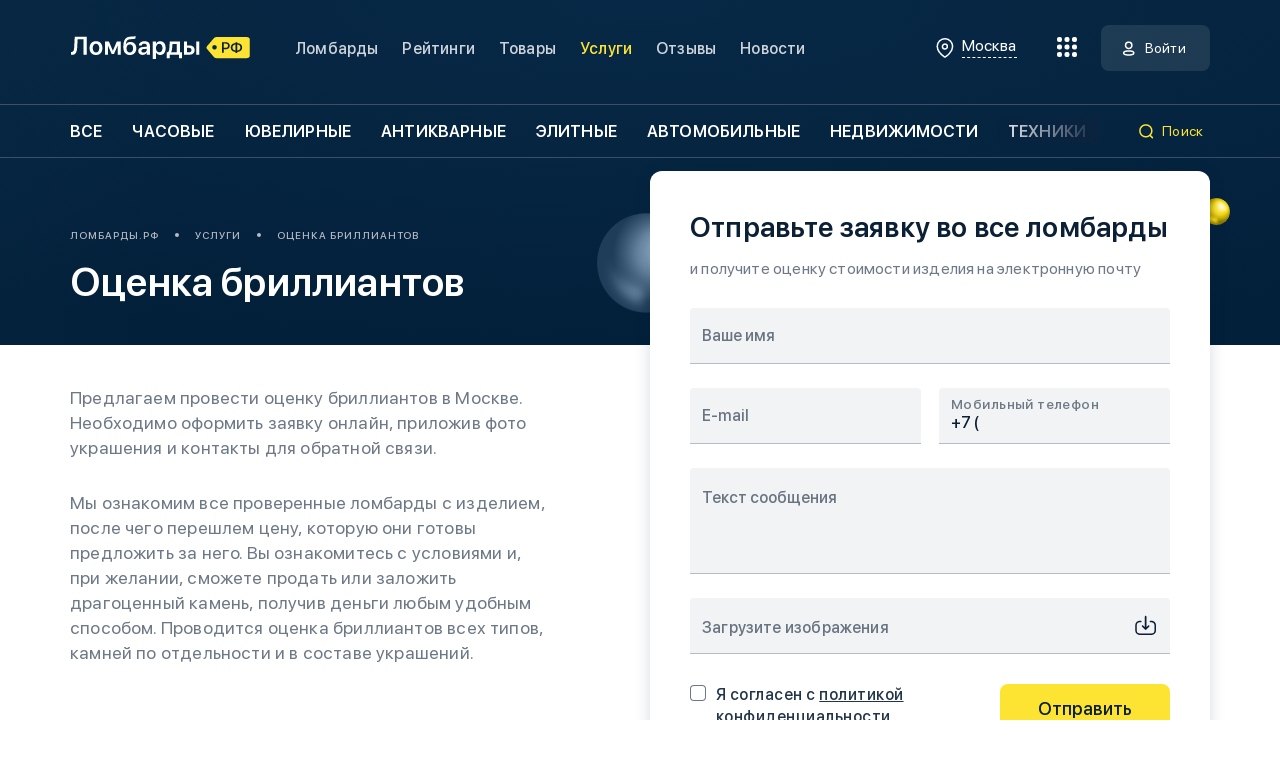

--- FILE ---
content_type: text/html; charset=UTF-8
request_url: https://xn--80abkzflr3g.xn--p1ai/services/ocenka-brilliantov/
body_size: 23943
content:
<!DOCTYPE html>
<html lang="ru" data-city="1" data-user-id=>
  <head>
    <meta charset="UTF-8">
    <meta name="viewport" content="width=device-width, initial-scale=1.0">
    <meta name="format-detection" content="telephone=no">
    <meta name="csrf-token" content="Sr3yvZk3gahnYm7K9U3USRsAQnByBsdwLN0MhBvY" />
    <link rel="apple-touch-icon" sizes="180x180" href="/favicon/apple-touch-icon.png">
    <link rel="icon" type="image/png" sizes="32x32" href="/favicon/favicon-32x32.png">
    <link rel="icon" type="image/png" sizes="16x16" href="/favicon/favicon-16x16.png">
    <link rel="manifest" href="/favicon/site.webmanifest">
    <link rel="mask-icon" href="/favicon/safari-pinned-tab.svg" color="#5bbad5">
    <link rel="shortcut icon" href="/favicon/favicon.ico">
    <meta name="msapplication-TileColor" content="#da532c">
    <meta name="msapplication-config" content="/favicon/browserconfig.xml">
    <meta name="theme-color" content="#ffffff">
    <meta name="yandex-verification" content="0f00eb523458240e" />
<meta name="yandex-verification" content="045fa03b39435f35" />
<meta name="yandex-verification" content="1e3f42e7ed18347e" />
<meta name="google-site-verification" content="3AO16kMzXJGXG4FyoC1sukAW1zlVglBmFplW5PV3IS8" />
<meta name="google-site-verification" content="3c5e7hmjrTIf0cWGYaSVeNCaa6vl3H1twh50V0rmuWo" />
<!-- Yandex.Metrika counter --> <script type="text/javascript" > (function (d, w, c) { (w[c] = w[c] || []).push(function() { try { w.yaCounter45519849 = new Ya.Metrika({ id:45519849, clickmap:true, trackLinks:true, accurateTrackBounce:true, webvisor:true }); } catch(e) { } }); var n = d.getElementsByTagName("script")[0], s = d.createElement("script"), f = function () { n.parentNode.insertBefore(s, n); }; s.type = "text/javascript"; s.async = true; s.src = "https://mc.yandex.ru/metrika/watch.js"; if (w.opera == "[object Opera]") { d.addEventListener("DOMContentLoaded", f, false); } else { f(); } })(document, window, "yandex_metrika_callbacks"); </script> <noscript><div><img src="https://mc.yandex.ru/watch/45519849" style="position:absolute; left:-9999px;" alt="" /></div></noscript> <!-- /Yandex.Metrika counter -->
                        <title>Оценка бриллиантов в Москве, оценить бриллиант</title>
                            <meta name="description" content="Оценка бриллиантов дорого в Москве. Пришлите фото на оценку всем ломбардам Москвы в один клик и получите лучшее предложение." />
                                    <meta name="robots" content="index, follow" />
                
    <link rel="stylesheet" href="https://xn--80abkzflr3g.xn--p1ai/css/app.min.css?v=12">
    <link rel="stylesheet" href="https://xn--80abkzflr3g.xn--p1ai/css/custom.css?v=12">
    <script src="https://api-maps.yandex.ru/2.1/?apikey=002438b1-5611-448e-8a34-2d3b6eaba6cb&lang=ru_RU" type="text/javascript"></script>
  </head>
  <body>
    <div class="modal-container">
        <div class="modal micromodal-slide modal-gallery" id="modal-gallery">
    <div class="modal__overlay" data-modal-close="modal-gallery">
        <div class="modal__container modal-gallery__container">
            <div class="modal__close modal-gallery__close" data-modal-close="modal-gallery">
            </div><img src="">
        </div>
    </div>
</div>

<div class="modal-form modal-form_rating modal micromodal-slide" id="modal-write-review">
    <div class="modal-form__overlay modal__overlay" data-modal-close="data-modal-close">
        <div class="modal__container modal__container_w462">
            <div class="modal-form__container modal-form__container_rating">
                <div class="modal-form__close modal__close" data-modal-close="data-modal-close">
                </div>
                <div class="h2 h2_black">Оценить ломбард</div>
                <div class="modal-form__descr">Оцените ломбард и оставьте отзыв
                </div>
                <form class="modal-form__column js-validation -js-form-review" novalidate="novalidate" action="https://xn--80abkzflr3g.xn--p1ai/lombard/%category%/reviews/?%id%" method="POST">
                    <input type="hidden" name="_token" value="Sr3yvZk3gahnYm7K9U3USRsAQnByBsdwLN0MhBvY">                    <input type="hidden" name="pawnshop_id" value="">
                    <input class="-js-modal-review-is-rate" type="hidden" name="is_rate" value="0">
                    <section class="-js-form-review-review" style="display: none;">
                                                    <div class="modal-form__field">
                                <div class="input">
                                    <div class="input__container">
                                        <input class="input__field input__field_gray input__field_text input__field_validation" type="text" name="name" placeholder="Ваше имя" />
                                    </div>
                                    <div class="input__error"></div>
                                </div>
                            </div>
                            <div class="modal-form__field">
                                <div class="input">
                                    <div class="input__container">
                                        <input class="input__field input__field_gray input__field_email input__field_validation" type="text" name="email" placeholder="E-mail для связи" />
                                    </div>
                                    <div class="input__error"></div>
                                </div>
                            </div>
                                                <div class="modal-form__field">
                            <div class="input">
                                <div class="input__container">
                                    <input class="input__field input__field_gray input__field_text" type="text" name="pros" placeholder="Достоинства" />
                                </div>
                                <div class="input__error"></div>
                            </div>
                        </div>
                        <div class="modal-form__field">
                            <div class="input">
                                <div class="input__container">
                                    <input class="input__field input__field_gray input__field_text" type="text" name="cons" placeholder="Недостатки" />
                                </div>
                                <div class="input__error"></div>
                            </div>
                        </div>
                        <div class="modal-form__field">
                            <div class="input">
                                <div class="input__container">
                                    <textarea class="input__field input__field_gray input__field_textarea input__field_validation_no" name="comment" placeholder="Напишите отзыв"></textarea>
                                </div>
                                <div class="input__error"></div>
                            </div>
                        </div>
                        <div class="modal-form__field">
                            <label class="input-file">
                                <input type="file" name="photos[]" multiple><span> <i>Загрузите изображения</i></span>
                            </label>
                        </div>
                    </section>
                    <div class="modal-form__rating">
                        <div class="modal-form__rating-title">Ваша оценка:
                        </div>
                        <div class="set-rating rating-js"></div>
                        <input class="rating-field-js" name="rate" type="hidden" value="">
                    </div>
                                            <div class="modal-form__policy">
                            <label class="policy checkbox-validation"><span class="policy__left policy__left_fz14">
                                    <input type="checkbox"><span></span></span><span class="policy__right policy__right_fz16">Я согласен с <a href="https://xn--80abkzflr3g.xn--p1ai/law-policy/">политикой конфиденциальности</a></span>
                            </label>
                        </div>
                                        <div class="modal-form__buttons ">
                        <button class="modal-form__btn modal-form__btn_big btn btn_gray -js-modal-review-review-button">Написать отзыв</button>
                        <button class="modal-form__btn modal-form__btn_big btn btn_yellow">Отправить</button>
                    </div>
                </form>
            </div>
        </div>
    </div>
</div>


<div class="modal-form modal-form_city modal micromodal-slide" id="modal-select-city">
    <div class="modal-form__overlay modal__overlay" data-modal-close="data-modal-close">
        <div class="modal__container modal__container_w560">
            <div class="modal-form__container modal-form__container_city">
                <div class="modal-form__close modal__close" data-modal-close="data-modal-close">
                </div>
                <div class="select-city">
                    <div class="select-city__title">Вы здесь: <span>Москва</span>
                    </div>
                    <div class="input select-city__search">
                        <div class="input__container"> <input class="input__field input__field_gray input__field_text select-city__search-field" type="text" placeholder="Введите название города" />
                        </div>
                    </div>
                    <div class="select-city__popular select-city__popular_pop">
                        <div class="select-city__title">Популярные города
                        </div>
                        <div class="select-city__popular-row"> <a class="select-city__popular-city" href="#" data-id="1">Москва</a><a class="select-city__popular-city" href="#" data-id="2">Санкт-Петербург</a>
                        </div>
                    </div>
                    <div class="select-city__popular select-city__popular_res">
                        <div class="select-city__title">Найдено
                        </div>
                        <div class="select-city__popular-row">
                        </div>
                    </div>
                </div>
            </div>
        </div>
    </div>
</div>

<div class="modal-form modal-form_feedback modal micromodal-slide" id="modal-order">
    <div class="modal-form__overlay modal__overlay" data-modal-close="data-modal-close">
        <div class="modal__container modal__container_w946">
            <div class="modal-form__container modal-form__container_feedback">
                <div class="modal-form__close modal__close" data-modal-close="data-modal-close">
                </div>
                <div class="modal-form__feedback-title modal-form__feedback-title_center h2 h2 h2_black">Заполните форму обратной связи
                </div>
                <form class="modal-form__row js-validation" novalidate="novalidate" action="https://xn--80abkzflr3g.xn--p1ai/feedback/" method="POST">
                    <input type="hidden" name="type" value="2">
                    <input type="hidden" name="page_title" value="Оценка бриллиантов">
                    <input type="hidden" name="page_url" value="https://xn--80abkzflr3g.xn--p1ai/services/ocenka-brilliantov">
                    <input type="hidden" name="url" value="">
                    <input type="hidden" name="pawnshops">
                    <input type="hidden" name="pawnshop_id">
                    <input type="hidden" name="service_id">
                    <input type="hidden" name="_token" value="Sr3yvZk3gahnYm7K9U3USRsAQnByBsdwLN0MhBvY">                    <div class="modal-form__col modal-form__col_100">
                        <div class="input">
                            <div class="input__container">
                                <input class="input__field input__field_gray input__field_text input__field_validation" type="text" name="name" placeholder="Имя" />
                            </div>
                            <div class="input__error">
                            </div>
                        </div>
                    </div>
                    <div class="modal-form__col modal-form__col_50">
                        <div class="input">
                            <div class="input__container"> <input class="input__field input__field_gray input__field_email input__field_validation" name="email" type="email" placeholder="E-mail" />
                            </div>
                            <div class="input__error">
                            </div>
                        </div>
                    </div>
                    <div class="modal-form__col modal-form__col_50">
                        <div class="input">
                            <div class="input__container">
                                <div class="input__placeholder">Мобильный телефон
                                </div><input class="input__field input__field_gray input__field_phone input__field_validation" type="tel" name="phone" placeholder="+7 (" />
                            </div>
                            <div class="input__error">
                            </div>
                        </div>
                    </div>
                    <div class="modal-form__col modal-form__col_100">
                        <div class="input">
                            <div class="input__container">
                                <textarea class="input__field input__field_gray input__field_textarea" name="comment" placeholder="Текст сообщения"></textarea>
                            </div>
                            <div class="input__error">
                            </div>
                        </div>
                    </div>
                    <div class="modal-form__col modal-form__col_100">
                        <label class="input-file">
                            <input type="file" name="photos[]" multiple><span> <i>Загрузите изображения</i></span>
                        </label>
                    </div>
                    <div class="modal-form__col modal-form__col_policy">
                        <label class="policy checkbox-validation"><span class="policy__left policy__left_fz14">
                                <input type="checkbox"><span></span></span><span class="policy__right policy__right_fz16">Я согласен с <a href="https://xn--80abkzflr3g.xn--p1ai/law-policy/">политикой конфиденциальности</a></span>
                        </label>
                    </div>
                    <div class="modal-form__col modal-form__col_btn">
                        <button class="modal-form__btn modal-form__btn_small btn btn_yellow">Отправить
                        </button>
                    </div>
                </form>
            </div>
        </div>
    </div>
</div>

<div class="modal-form modal-form_feedback modal micromodal-slide" id="modal-feedback">
    <div class="modal-form__overlay modal__overlay" data-modal-close="data-modal-close">
        <div class="modal__container modal__container_w946">
            <div class="modal-form__container modal-form__container_feedback">
                <div class="modal-form__close modal__close" data-modal-close="data-modal-close">
                </div>
                <div class="modal-form__feedback-title modal-form__feedback-title_center h2 h2 h2_black">Заполните форму обратной связи
                </div>
                <form class="modal-form__row js-validation" novalidate="novalidate" action="https://xn--80abkzflr3g.xn--p1ai/feedback/" method="POST">
                    <input type="hidden" name="type" value="3">
                    <input type="hidden" name="page_title" value="Оценка бриллиантов">
                    <input type="hidden" name="page_url" value="https://xn--80abkzflr3g.xn--p1ai/services/ocenka-brilliantov">
                    <input type="hidden" name="url" value="">
                    <input type="hidden" name="_token" value="Sr3yvZk3gahnYm7K9U3USRsAQnByBsdwLN0MhBvY">                    <div class="modal-form__col modal-form__col_100">
                        <div class="input">
                            <div class="input__container">
                                <input class="input__field input__field_gray input__field_text input__field_validation" type="text" name="name" placeholder="Имя" />
                            </div>
                            <div class="input__error">
                            </div>
                        </div>
                    </div>
                    <div class="modal-form__col modal-form__col_50">
                        <div class="input">
                            <div class="input__container"> <input class="input__field input__field_gray input__field_email input__field_validation" name="email" type="email" placeholder="E-mail" />
                            </div>
                            <div class="input__error">
                            </div>
                        </div>
                    </div>
                    <div class="modal-form__col modal-form__col_50">
                        <div class="input">
                            <div class="input__container">
                                <div class="input__placeholder">Мобильный телефон
                                </div><input class="input__field input__field_gray input__field_phone input__field_validation" type="tel" name="phone" placeholder="+7 (" />
                            </div>
                            <div class="input__error">
                            </div>
                        </div>
                    </div>
                    <div class="modal-form__col modal-form__col_100">
                        <div class="input">
                            <div class="input__container">
                                <textarea class="input__field input__field_gray input__field_textarea" name="comment" placeholder="Текст сообщения"></textarea>
                            </div>
                            <div class="input__error">
                            </div>
                        </div>
                    </div>
                    <div class="modal-form__col modal-form__col_100">
                        <label class="input-file">
                            <input type="file" name="photos[]" multiple><span> <i>Загрузите изображения</i></span>
                        </label>
                    </div>

                    <div class="modal-form__col modal-form__col_100">
                        <select class="js-select" data-placeholder="Тема обращения" name="subject">
                            <option>Ошибка на сайте</option>
                            <option>Другое</option>
                        </select>
                    </div>
                    <div class="modal-form__col modal-form__col_policy">
                        <label class="policy checkbox-validation"><span class="policy__left policy__left_fz14">
                                <input type="checkbox"><span></span></span><span class="policy__right policy__right_fz16">Я согласен с <a href="https://xn--80abkzflr3g.xn--p1ai/law-policy/">политикой конфиденциальности</a></span>
                        </label>
                    </div>
                    <div class="modal-form__col modal-form__col_btn">
                        <button class="modal-form__btn modal-form__btn_small btn btn_yellow">Отправить
                        </button>
                    </div>
                </form>
            </div>
        </div>
    </div>
</div>

<div class="modal-form modal-form_complete modal micromodal-slide" id="modal-complete">
    <div class="modal-form__overlay modal__overlay" data-modal-close="data-modal-close">
        <div class="modal__container modal__container_w462">
            <div class="modal-form__container modal-form__container_complete">
                <div class="modal-form__close modal__close" data-modal-close="data-modal-close">
                </div>
                <svg class="modal-form__complete-icon" width="80" height="80">
                    <use href="/img/sprite.svg#complete"></use>
                </svg>
                <div class="modal-form__complete-title h2 h2 h2_black">Заявка отправлена
                </div>
                <div class="modal-form__descr modal-form__descr_complete">Заявка успешно отправлена
                </div><a class="modal-form__complete-link" href="#">Вернуться на сайт ломбарды.рф</a>
            </div>
        </div>
    </div>
</div>

<div class="modal-form modal-form_feedback modal micromodal-slide" id="modal-review-response">
    <div class="modal-form__overlay modal__overlay" data-modal-close="data-modal-close">
        <div class="modal__container modal__container_w946">
            <div class="modal-form__container modal-form__container_feedback">
                <div class="modal-form__close modal__close" data-modal-close="data-modal-close">
                </div>
                <div class="modal-form__feedback-title modal-form__feedback-title_center h2 h2 h2_black">Ответить на отзыв
                </div>
                <form class="modal-form__row js-validation -js-form-review-response" novalidate="novalidate">
                    <input type="hidden" name="_token" value="Sr3yvZk3gahnYm7K9U3USRsAQnByBsdwLN0MhBvY">                    <div class="modal-form__col modal-form__col_100">
                        <div class="input">
                            <div class="input__container">
                                <textarea class="input__field input__field_gray input__field_textarea" name="text" placeholder="Текст ответа"></textarea>
                            </div>
                            <div class="input__error">
                            </div>
                        </div>
                    </div>
                    <div class="modal-form__col modal-form__col_btn">
                        <button class="modal-form__btn modal-form__btn_small btn btn_yellow">Отправить
                        </button>
                    </div>
                </form>
            </div>
        </div>
    </div>
</div>

<div class="modal-form modal-form_feedback modal micromodal-slide" id="modal-review-addition">
    <div class="modal-form__overlay modal__overlay" data-modal-close="data-modal-close">
        <div class="modal__container modal__container_w946">
            <div class="modal-form__container modal-form__container_feedback">
                <div class="modal-form__close modal__close" data-modal-close="data-modal-close">
                </div>
                <div class="modal-form__feedback-title modal-form__feedback-title_center h2 h2 h2_black">Дополнить отзыв
                </div>
                <form class="modal-form__row js-validation -js-form-review-addition" novalidate="novalidate">
                    <input type="hidden" name="_token" value="Sr3yvZk3gahnYm7K9U3USRsAQnByBsdwLN0MhBvY">                    <div class="modal-form__col modal-form__col_100">
                        <div class="input">
                            <div class="input__container">
                                <textarea class="input__field input__field_gray input__field_textarea" name="comment" placeholder="Текст"></textarea>
                            </div>
                            <div class="input__error">
                            </div>
                        </div>
                    </div>
                    <div class="modal-form__col modal-form__col_100">
                        <label class="input-file">
                            <input type="file" name="photos[]" multiple><span> <i>Загрузите изображения</i></span>
                        </label>
                    </div>
                    <div class="modal-form__rating">
                        <div class="modal-form__rating-title">Ваша оценка:
                        </div>
                        <div class="set-rating rating-js -js-modal-review-addition-rate-stars"></div>
                        <input class="rating-field-js -js-modal-review-addition-rate-input" name="rate" type="hidden" value="4">
                    </div>
                    <div class="modal-form__col modal-form__col_btn">
                        <button class="modal-form__btn modal-form__btn_small btn btn_yellow">Отправить
                        </button>
                    </div>
                </form>
            </div>
        </div>
    </div>
</div>


<div class="modal-form modal-form_registration modal micromodal-slide" id="modal-registration">
    <div class="modal-form__overlay modal__overlay" data-modal-not-close="data-modal-close">
        <div class="modal__container modal__container_w462">
            <div class="modal-form__container modal-form__container_registration">
                <div class="modal-form__close modal__close" data-modal-close="data-modal-close">
                </div>
                <div class="h2 h2_black">Регистрация</div>
                <div class="modal-form__tabs">
                    <div class="modal-form__tab modal-form__tab_active" data-href="form-1">Владелец ломбарда
                    </div>
                    <div class="modal-form__tab" data-href="form-2">Клиент ломбарда
                    </div>
                </div>
                <form class="modal-form__column modal-form__column_tab js-validation -js-form-signup" id="form-1" novalidate="novalidate">
                    <input type="hidden" name="type" value="company">
                    <div class="modal-form__field">
                        <div class="input">
                            <div class="input__container">
                                <input class="input__field input__field_gray input__field_text input__field_validation" type="text" placeholder="Имя" name="name" />
                            </div>
                            <div class="input__error">
                            </div>
                        </div>
                    </div>
                    <!-- <div class="modal-form__field">
            <div class="input">
              <div class="input__container">
                <div class="input__placeholder">Мобильный телефон
                </div><input class="input__field input__field_gray input__field_phone input__field_validation" name="phone" type="tel" placeholder="+7 ("/>
              </div>
              <div class="input__error">
              </div>
            </div>
          </div> -->
                    <div class="modal-form__field">
                        <div class="input">
                            <div class="input__container"> <input class="input__field input__field_gray input__field_email input__field_validation" name="email" type="email" placeholder="E-mail" />
                            </div>
                            <div class="input__error">
                            </div>
                        </div>
                    </div>
                    <div class="modal-form__field">
                        <div class="input">
                            <div class="input__container"> <input class="input__field input__field_gray input__field_text input__field_validation" name="password" type="password" placeholder="Пароль" />
                            </div>
                            <div class="input__error">
                            </div>
                        </div>
                    </div>
                    <div class="modal-form__field">
                        <div class="input">
                            <div class="input__container"> <input class="input__field input__field_gray input__field_text input__field_validation" name="password_confirmation" type="password" placeholder="Повторите пароль" />
                            </div>
                            <div class="input__error">
                            </div>
                        </div>
                    </div>
                    <div class="modal-form__policy">
                        <label class="policy checkbox-validation"><span class="policy__left policy__left_fz14">
                                <input type="checkbox"><span></span></span><span class="policy__right policy__right_fz16">Я согласен с <a href="https://xn--80abkzflr3g.xn--p1ai/law-policy/">политикой конфиденциальности</a></span>
                        </label>
                    </div>
                    <button class="modal-form__btn modal-form__btn_big btn btn_yellow">Зарегистрироваться
                    </button>
                </form>
                <form class="modal-form__column modal-form__column_tab modal-form__column_none js-validation -js-form-signup" id="form-2" novalidate="novalidate">
                    <input type="hidden" name="type" value="private">
                    <div class="modal-form__field">
                        <div class="input">
                            <div class="input__container"> <input class="input__field input__field_gray input__field_text input__field_validation" type="text" placeholder="Имя" name="name" />
                            </div>
                            <div class="input__error">
                            </div>
                        </div>
                    </div>
                    <!-- <div class="modal-form__field">
            <div class="input">
              <div class="input__container">
                <div class="input__placeholder">Мобильный телефон
                </div><input class="input__field input__field_gray input__field_phone input__field_validation" name="phone" type="tel" placeholder="+7 ("/>
              </div>
              <div class="input__error">
              </div>
            </div>
          </div> -->
                    <div class="modal-form__field">
                        <div class="input">
                            <div class="input__container"> <input class="input__field input__field_gray input__field_email input__field_validation" name="email" type="email" placeholder="E-mail" />
                            </div>
                            <div class="input__error">
                            </div>
                        </div>
                    </div>
                    <div class="modal-form__field">
                        <div class="input">
                            <div class="input__container"> <input class="input__field input__field_gray input__field_text input__field_validation" name="password" type="password" placeholder="Пароль" />
                            </div>
                            <div class="input__error">
                            </div>
                        </div>
                    </div>
                    <div class="modal-form__field">
                        <div class="input">
                            <div class="input__container"> <input class="input__field input__field_gray input__field_text input__field_validation" name="password_confirmation" type="password" placeholder="Повторите пароль" />
                            </div>
                            <div class="input__error">
                            </div>
                        </div>
                    </div>
                    <div class="modal-form__policy">
                        <label class="policy checkbox-validation"><span class="policy__left policy__left_fz14">
                                <input type="checkbox"><span></span></span><span class="policy__right policy__right_fz16">Я согласен с <a href="https://xn--80abkzflr3g.xn--p1ai/law-policy/">политикой конфиденциальности</a></span>
                        </label>
                    </div>
                    <button class="modal-form__btn modal-form__btn_big btn btn_yellow">Зарегистрироваться
                    </button>
                </form>
                <div class="modal-form__bottom">
                    <div class="modal-form__bottom-text">Уже есть аккаунт? <a class="js-micromodal-open-other" href="#" data-open="modal-authorization" data-close="modal-registration">Войти на портал</a>
                    </div>
                </div>
            </div>
        </div>
    </div>
</div>
<div class="modal-form modal-form_complete modal micromodal-slide" id="modal-registration-complete">
    <div class="modal-form__overlay modal__overlay" data-modal-close="data-modal-close">
        <div class="modal__container modal__container_w462">
            <div class="modal-form__container modal-form__container_complete">
                <div class="modal-form__close modal__close" data-modal-close="data-modal-close">
                </div>
                <svg class="modal-form__complete-icon" width="80" height="80">
                    <use href="/img/sprite.svg#complete"></use>
                </svg>
                <div class="modal-form__complete-title h2 h2 h2_black">Спасибо за регистрацию
                </div>
                <div class="modal-form__descr modal-form__descr_complete">На вашу почту было отправлено письмо со ссылкой подтверждения e-mail
                </div><a class="modal-form__complete-link js-micromodal-open-other" href="#" data-open="modal-authorization" data-close="modal-registration-complete" style="display: none;">Войти на портал</a>
            </div>
        </div>
    </div>
</div>
<div class="modal-form modal-form_complete modal micromodal-slide" id="modal-question">
    <div class="modal-form__overlay modal__overlay" data-modal-close="data-modal-close">
        <div class="modal__container modal__container_w462">
            <div class="modal-form__container modal-form__container_complete">
                <div class="modal-form__close modal__close" data-modal-close="data-modal-close">
                </div>
                <img src="/svg/question.svg" class="modal-form__complete-icon" width="80" height="80">
                <div class="modal-form__complete-title h2 h2 h2_black -js-modal-title">Вы уверены
                </div>
                <div class="modal-form__descr modal-form__descr_complete -js-modal-description">Вы не сможете отменить это действие
                </div>
                <a class="modal-form__complete-link -apply -js-modal-button-apply" href="#">Продолжить</a><br>
                <a class="modal-form__complete-link -js-modal-button-cancel" href="#">Отмена</a>
            </div>
        </div>
    </div>
</div>
<div class="modal-form modal-form_complete modal micromodal-slide" id="modal-result">
    <div class="modal-form__overlay modal__overlay" data-modal-close="data-modal-close">
        <div class="modal__container modal__container_w462">
            <div class="modal-form__container modal-form__container_complete">
                <div class="modal-form__close modal__close" data-modal-close="data-modal-close">
                </div>
                <svg class="modal-form__complete-icon -js-modal-success" width="80" height="80">
                    <use href="/img/sprite.svg#complete"></use>
                </svg>
                <img src="/svg/error.svg" class="modal-form__complete-icon -js-modal-error" width="80" height="80">
                <div class="modal-form__complete-title h2 h2 h2_black -js-modal-title">Спасибо за регистрацию
                </div>
                <div class="modal-form__descr modal-form__descr_complete -js-modal-description">На вашу почту было отправлено письмо со ссылкой подтверждения e-mail
                </div>
                <a class="modal-form__complete-link -js-modal-button" href="#">Войти на портал</a>
            </div>
        </div>
    </div>
</div>
<div class="modal-form modal-form_authorization modal micromodal-slide" id="modal-authorization">
    <div class="modal-form__overlay modal__overlay" data-modal-close="data-modal-close">
        <div class="modal__container modal__container_w462">
            <div class="modal-form__container modal-form__container_authorization">
                <div class="modal-form__close modal__close" data-modal-close="data-modal-close">
                </div>
                <div class="h2 h2_black">Добро пожаловать</div>
                <div class="modal-form__descr">Введите email и пароль для авторизации
                </div>
                <form class="modal-form__column js-validation -js-form-login" novalidate="novalidate">
                    <input type="hidden" name="_token" value="Sr3yvZk3gahnYm7K9U3USRsAQnByBsdwLN0MhBvY">                    <input class="-js-modal-input-redirect-to" type="hidden" name="redirect_to" value="https://xn--80abkzflr3g.xn--p1ai/services/ocenka-brilliantov">
                    <div class="modal-form__field">
                        <div class="input">
                            <div class="input__container"> <input class="input__field input__field_gray input__field_email input__field_validation" type="email" name="email" placeholder="E-mail" />
                            </div>
                            <div class="input__error">
                            </div>
                        </div>
                    </div>
                    <div class="modal-form__field">
                        <div class="input">
                            <div class="input__container"> <input class="input__field input__field_gray input__field_text input__field_validation" type="password" name="password" placeholder="Пароль" />
                            </div>
                            <div class="input__error">
                            </div>
                        </div>
                    </div>
                    <div class="modal-form__auth-row">
                        <button class="modal-form__auth-btn btn btn_yellow">Войти
                            <svg width="20" height="20">
                                <use href="/img/sprite.svg#auth-black"></use>
                            </svg>
                        </button><a class="modal-form__recovery-password js-micromodal-open-other" href="#" data-open="modal-forget-password">Забыли пароль?</a>
                    </div>
                    <div class="modal-form__info">Не сообщайте логин, пароль и код подтверждения, чтобы этим не воспользовались мошенники
                    </div>
                    <div class="modal-form__bottom">
                        <div class="modal-form__bottom-text">Вы владелец ломбарда? <a class="js-micromodal-open-other" href="#" data-open="modal-registration" data-close="modal-authorization">Зарегистрироваться</a>
                        </div>
                    </div>
                </form>
            </div>
        </div>
    </div>
</div>

<div class="modal-form modal-form_registration modal micromodal-slide" id="modal-forget-password">
    <div class="modal-form__overlay modal__overlay" data-modal-close="data-modal-close">
        <div class="modal__container modal__container_w462">
            <div class="modal-form__container modal-form__container_registration">
                <div class="modal-form__close modal__close" data-modal-close="data-modal-close">
                </div>
                <div class="h2 h2_black">Восстановление пароля</div>
                <form class="modal-form__column modal-form__column_tab js-validation -js-form-forget" id="form-99" novalidate="novalidate">

                    <div class="modal-form__field">
                        <div class="input">
                            <div class="input__container">
                                <input class="input__field input__field_gray input__field_email input__field_validation" type="email" name="email" placeholder="E-mail" />
                            </div>
                            <div class="input__error">
                            </div>
                        </div>
                    </div>

                    <!-- <div class="modal-form__policy">
            <label class="policy checkbox-validation"><span class="policy__left policy__left_fz14">
              <input type="checkbox"><span></span></span><span class="policy__right policy__right_fz14">Я даю свое <a href="#">согласие на обработку моих персональных данных</a></span>
            </label>
          </div> -->

                    <button class="modal-form__btn modal-form__btn_big btn btn_yellow">Восстановить пароль</button>

                </form>
                <div class="modal-form__bottom">
                    <div class="modal-form__bottom-text">Вспомнили пароль? <a class="js-micromodal-open-other" href="#" data-open="modal-authorization" data-close="modal-registration">Войти на портал</a>
                    </div>
                </div>
            </div>
        </div>
    </div>
</div>
    </div>
    <div class="overlay">
    </div>
    
    <div class="contents">
    <div class="gradient">
            <header class="header">
  <div class="header__top header__top_border">
    <div class="container">
      <div class="header__top-row">
        <div class="header__left"><a class="header__logo" href="https://xn--80abkzflr3g.xn--p1ai/"> 
          <svg class="header__logo-img" width="185" height="27">
            <use href="/img/sprite.svg#logo-white"></use>
          </svg></a>
          <ul class="header__menu">
            <li class="header__menu-item"><a class="header__menu-link" href="https://xn--80abkzflr3g.xn--p1ai/lombards/">Ломбарды</a>
            </li>
            <li class="header__menu-item"><a class="header__menu-link" href="https://xn--80abkzflr3g.xn--p1ai/ratings/user/">Рейтинги</a>
            </li>
            <li class="header__menu-item"><a class="header__menu-link" href="https://xn--80abkzflr3g.xn--p1ai/products/">Товары</a>
            </li>
            <li class="header__menu-item"><a class="header__menu-link header__menu-link_active" href="https://xn--80abkzflr3g.xn--p1ai/services/">Услуги</a>
            </li>
            <li class="header__menu-item"><a class="header__menu-link" href="https://xn--80abkzflr3g.xn--p1ai/lombardy-otzyvy/">Отзывы</a>
            </li>
                        <li class="header__menu-item"><a class="header__menu-link" href="https://xn--80abkzflr3g.xn--p1ai/news/">Новости</a>
            </li>
          </ul>
        </div>
        <div class="header__right">
          <div class="select-city header__city header__city_dsk" data-modal-open="modal-select-city">
            <div class="select-city__current"> 
              <svg width="24" height="24">
                <use href="/img/sprite.svg#location-white"></use>
              </svg><span>Москва</span>
            </div>
          </div>
          <div class="header__hamburger"><span class="header__hamburger-points header__hamburger-points_decor"> </span><span class="header__hamburger-points header__hamburger-points_decor"></span><span class="header__hamburger-points header__hamburger-points_decor"></span><span class="header__hamburger-points header__hamburger-points_main"></span><span class="header__hamburger-points header__hamburger-points_decor"> </span><span class="header__hamburger-points header__hamburger-points_main"></span><span class="header__hamburger-points header__hamburger-points_decor"> </span><span class="header__hamburger-points header__hamburger-points_decor"></span><span class="header__hamburger-points header__hamburger-points_decor">  </span>
          </div>
          <div class="header-account header-account">
                        <a class="header-account__btn-auth btn btn_white" href="#" data-modal-open="modal-authorization"><span>Войти</span></a>
                      </div>
        </div>
      </div>
    </div>
  </div>
  <div class="header__bottom"> 
    <div class="container"> 
      <div class="header__bottom-row"> 
        <div class="header__bottom-category"> 
          <div class="header-category swiper-container">
            <div class="swiper-wrapper">
              <div class="header-category__slide swiper-slide"> <a class="header-category__link" href="https://xn--80abkzflr3g.xn--p1ai/lombards/">Все</a>
              </div>
                            <div class="header-category__slide swiper-slide"> <a class="header-category__link" href="https://xn--80abkzflr3g.xn--p1ai/lombards/chasovye/">Часовые</a>
              </div>
                            <div class="header-category__slide swiper-slide"> <a class="header-category__link" href="https://xn--80abkzflr3g.xn--p1ai/lombards/yuvelirnye/">Ювелирные</a>
              </div>
                            <div class="header-category__slide swiper-slide"> <a class="header-category__link" href="https://xn--80abkzflr3g.xn--p1ai/lombards/antikvarnye/">Антикварные</a>
              </div>
                            <div class="header-category__slide swiper-slide"> <a class="header-category__link" href="https://xn--80abkzflr3g.xn--p1ai/lombards/elitnye/">Элитные</a>
              </div>
                            <div class="header-category__slide swiper-slide"> <a class="header-category__link" href="https://xn--80abkzflr3g.xn--p1ai/lombards/avtomobiley/">Автомобильные</a>
              </div>
                            <div class="header-category__slide swiper-slide"> <a class="header-category__link" href="https://xn--80abkzflr3g.xn--p1ai/lombards/nedvizhimosti/">Недвижимости</a>
              </div>
                            <div class="header-category__slide swiper-slide"> <a class="header-category__link" href="https://xn--80abkzflr3g.xn--p1ai/lombards/tekhniki/">Техники</a>
              </div>
                          </div>
          </div>
        </div>
        <div class="header__bottom-search"> 
          <div class="header-search">
            <div class="header-search__btn"> 
              <svg width="16" height="16">
                <use href="/img/sprite.svg#search-yellow"></use>
              </svg><span>Поиск</span>
            </div>
            <form action="https://xn--80abkzflr3g.xn--p1ai/search/" method="GET">
              <div class="input header-search__input">
                <div class="input__container header-search__input-container"><input name="s" class="input__field input__field_white input__field_text header-search__input-field" type="text" placeholder="Введите название ломбарда"/>
                  <div class="header-search__input-close">
                    <svg width="13" height="13">
                      <use href="/img/sprite.svg#close-gray"></use>
                    </svg>
                  </div>
                </div>
              </div>
            </form>
          </div>
        </div>
      </div>
    </div>
  </div>
  <div class="dropdown-menu-bg"></div>
  <div class="dropdown-menu"> 
    <div class="container"> 
      <div class="dropdown-menu__row"> 
        <div class="dropdown-menu__col"> 
          <div class="dropdown-menu__group"> <a class="dropdown-menu__group-title" href="https://xn--80abkzflr3g.xn--p1ai/lombards/">Ломбарды</a>
            <ul class="dropdown-menu__list">
                          <li class="dropdown-menu__list-item"> <a class="dropdown-menu__list-link" href="https://xn--80abkzflr3g.xn--p1ai/lombards/chasovye/">Часовые</a>
              </li>
                          <li class="dropdown-menu__list-item"> <a class="dropdown-menu__list-link" href="https://xn--80abkzflr3g.xn--p1ai/lombards/yuvelirnye/">Ювелирные</a>
              </li>
                          <li class="dropdown-menu__list-item"> <a class="dropdown-menu__list-link" href="https://xn--80abkzflr3g.xn--p1ai/lombards/antikvarnye/">Антикварные</a>
              </li>
                          <li class="dropdown-menu__list-item"> <a class="dropdown-menu__list-link" href="https://xn--80abkzflr3g.xn--p1ai/lombards/elitnye/">Элитные</a>
              </li>
                          <li class="dropdown-menu__list-item"> <a class="dropdown-menu__list-link" href="https://xn--80abkzflr3g.xn--p1ai/lombards/avtomobiley/">Автомобильные</a>
              </li>
                          <li class="dropdown-menu__list-item"> <a class="dropdown-menu__list-link" href="https://xn--80abkzflr3g.xn--p1ai/lombards/nedvizhimosti/">Недвижимости</a>
              </li>
                          <li class="dropdown-menu__list-item"> <a class="dropdown-menu__list-link" href="https://xn--80abkzflr3g.xn--p1ai/lombards/tekhniki/">Техники</a>
              </li>
                        </ul>
          </div>
        </div>
        <div class="dropdown-menu__col"> 

          <div class="dropdown-menu__group dropdown-menu__group_bigMargin"><a class="dropdown-menu__group-title" href="https://xn--80abkzflr3g.xn--p1ai/ratings/user/">Рейтинги</a>
            <ul class="dropdown-menu__list">
              <li class="dropdown-menu__list-item"> <a class="dropdown-menu__list-link" href="https://xn--80abkzflr3g.xn--p1ai/ratings/user/">Пользовательский</a>
              </li>
              <li class="dropdown-menu__list-item"> <a class="dropdown-menu__list-link" href="https://xn--80abkzflr3g.xn--p1ai/ratings/blacklist/">Черный список</a>
              </li>
            </ul>
          </div>
          
        </div>

        <div class="dropdown-menu__col"> 

          <div class="dropdown-menu__group dropdown-menu__group_bigMargin"><a class="dropdown-menu__group-title" href="https://xn--80abkzflr3g.xn--p1ai/services/">Услуги</a>

          </div>
          
        </div>

          <div class="dropdown-menu__col"> 

          <div class="dropdown-menu__group dropdown-menu__group_bigMargin"><a class="dropdown-menu__group-title" href="https://xn--80abkzflr3g.xn--p1ai/products/">Товары</a>
            <ul class="dropdown-menu__list">
              <li class="dropdown-menu__list-item"> <a class="dropdown-menu__list-link" href="https://xn--80abkzflr3g.xn--p1ai/products/watches/">Часы</a>
              </li>
              <li class="dropdown-menu__list-item"> <a class="dropdown-menu__list-link" href="https://xn--80abkzflr3g.xn--p1ai/products/jewelry/">Ювелирные изделия</a>
              </li>
              <li class="dropdown-menu__list-item"> <a class="dropdown-menu__list-link" href="https://xn--80abkzflr3g.xn--p1ai/products/accessories/">Аксессуары</a>
              </li>
            </ul>
          </div>

          <div class="dropdown-menu__group"> <a class="dropdown-menu__group-title" href="https://xn--80abkzflr3g.xn--p1ai/about/">Портал</a>
            <ul class="dropdown-menu__list">
              <li class="dropdown-menu__list-item"> <a class="dropdown-menu__list-link" href="https://xn--80abkzflr3g.xn--p1ai/contacts/">Контакты</a>
              </li>
            </ul>
          </div>

        </div>

        <div class="dropdown-menu__col"> 
          <div class="dropdown-menu__group dropdown-menu__group_smallMargin"><a class="dropdown-menu__group-title" href="https://xn--80abkzflr3g.xn--p1ai/lombardy-otzyvy/">Отзывы</a>
          </div>
                    <div class="dropdown-menu__group"> <a class="dropdown-menu__group-title" href="https://xn--80abkzflr3g.xn--p1ai/news/">Новости</a>
          </div>
        </div>
        <div class="dropdown-menu__col"> 
          <div class="dropdown-menu__phone"> <a class="dropdown-menu__phone-number" href="tel:+74957342409">+7 495 734-24-09</a>
            <div class="dropdown-menu__phone-info">Реклама и маркетинг
            </div>
          </div>
          <div class="dropdown-menu__phone"> <a class="dropdown-menu__phone-number" href="tel:+74957342409">+7 495 734-24-09</a>
            <div class="dropdown-menu__phone-info">Вопросы и замечания
            </div>
          </div><a class="dropdown-menu__feedback" href="#" data-modal-open="modal-feedback">Написать нам</a>
        </div>
      </div>
      <div class="dropdown-menu__contacts"> 
        <div class="dropdown-menu__phone"> <a class="dropdown-menu__phone-number" href="tel:+74957342409">+7 495 734-24-09</a>
          <div class="dropdown-menu__phone-info">Реклама и маркетинг
          </div>
        </div>
        <div class="dropdown-menu__phone"> <a class="dropdown-menu__phone-number" href="tel:+74957342409">+7 495 734-24-09</a>
          <div class="dropdown-menu__phone-info">Вопросы и замечания
          </div>
        </div><a class="dropdown-menu__feedback" href="#" data-modal-open="modal-feedback">Написать нам</a>
      </div>
    </div>
  </div>
</header>                <section class="breadcrumbs breadcrumbs_lgray">
    <div class="container">
      <ul class="breadcrumbs__list" itemscope itemtype="http://schema.org/BreadcrumbList">
              <li itemprop="itemListElement" itemscope itemtype="http://schema.org/ListItem">
        <a itemprop="item" href="https://xn--80abkzflr3g.xn--p1ai/"><span itemprop="name">Ломбарды.рф</span></a>
        <meta itemprop="position" content="1" />
      </li>
                  <li itemprop="itemListElement" itemscope itemtype="http://schema.org/ListItem">
        <a itemprop="item" href="https://xn--80abkzflr3g.xn--p1ai/services/"><span itemprop="name">Услуги</span></a>
        <meta itemprop="position" content="2" />
      </li>
                  <li itemprop="itemListElement" itemscope itemtype="http://schema.org/ListItem">
        <a itemprop="item"><span itemprop="name">Оценка бриллиантов</span></a>
        <meta itemprop="position" content="3" />
      </li>
            </ul>
    </div>
  </section>    <section class="service-head">
        <div class="container">
            <h1 class="service-head__title h1 h1_white">Оценка бриллиантов</h1>
        </div>
    </section>
    </div>
                <section class="service-info">
        <div class="container">
            <div class="service-info__row">
                <div class="service-info__left">
                    <div class="service-info__descr">
                                                    <p>Предлагаем провести&nbsp;оценку бриллиантов в Москве. Необходимо оформить заявку онлайн, приложив фото украшения и контакты для обратной связи.</p>

<p>Мы ознакомим все проверенные ломбарды с изделием, после чего перешлем цену, которую они готовы предложить за него. Вы ознакомитесь с условиями и, при желании, сможете продать или заложить драгоценный камень, получив деньги любым удобным способом. Проводится оценка бриллиантов всех типов, камней по отдельности и в составе украшений.</p>
                                            </div>
                </div>
                <div class="service-info__right">
                    <form class="service-info__form js-validation" novalidate="novalidate" action="https://xn--80abkzflr3g.xn--p1ai/feedback/" method="POST">
                        <input type="hidden" name="type" value="2">
                        <input type="hidden" name="page_title" value="Оценка бриллиантов">
                        <input type="hidden" name="page_url" value="https://xn--80abkzflr3g.xn--p1ai/services/ocenka-brilliantov">
                        <input type="hidden" name="service_id" value="24">
                        <input type="hidden" name="url" value="">
                        <input type="hidden" name="_token" value="Sr3yvZk3gahnYm7K9U3USRsAQnByBsdwLN0MhBvY">                        <div class="service-info__form-bg">
                            <div class="service-info__form-title">Отправьте заявку во все ломбарды
                            </div>
                            <div class="service-info__form-descr">и получите оценку стоимости изделия на электронную почту
                            </div>
                            <div class="service-info__form-row">
                                <div class="service-info__form-col service-info__form-col_100">
                                    <div class="input">
                                        <div class="input__container">
                                            <input class="input__field input__field_gray input__field_text input__field_validation" name="name" type="text" placeholder="Ваше имя" />
                                        </div>
                                        <div class="input__error">
                                        </div>
                                    </div>
                                </div>
                                <div class="service-info__form-col service-info__form-col_50">
                                    <div class="input">
                                        <div class="input__container">
                                            <input class="input__field input__field_gray input__field_email input__field_validation" name="email" type="email" placeholder="E-mail" />
                                        </div>
                                        <div class="input__error">
                                        </div>
                                    </div>
                                </div>
                                <div class="service-info__form-col service-info__form-col_50">
                                    <div class="input">
                                        <div class="input__container">
                                            <div class="input__placeholder">Мобильный телефон
                                            </div>
                                            <input class="input__field input__field_gray input__field_phone input__field_validation" name="phone" type="tel" placeholder="+7 (" />
                                        </div>
                                        <div class="input__error">
                                        </div>
                                    </div>
                                </div>
                                <div class="service-info__form-col service-info__form-col_100">
                                    <div class="input">
                                        <div class="input__container">
                                            <textarea class="input__field input__field_gray input__field_textarea input__field_validation" name="comment" placeholder="Текст сообщения"></textarea>
                                        </div>
                                        <div class="input__error">
                                        </div>
                                    </div>
                                </div>
                                <div class="service-info__form-col service-info__form-col_100" style="margin-top: 24px;">
                                    <div class="input">
                                        <div class="input__container">
                                            <label class="input-file">
                                                <input type="file" name="file[]" multiple><span> <i>Загрузите изображения</i></span>
                                            </label>
                                        </div>
                                    </div>
                                </div>
                                <div class="service-info__form-col service-info__form-col_policy">
                                    <label class="policy checkbox-validation"><span class="policy__left policy__left_fz14">
                                            <input type="checkbox"><span></span></span><span class="policy__right policy__right_fz16">Я согласен с <a href="https://xn--80abkzflr3g.xn--p1ai/law-policy/">политикой конфиденциальности</a></span>
                                    </label>
                                </div>
                                <div class="service-info__form-col service-info__form-col_btn">
                                    <button class="service-info__form-btn btn btn_yellow">Отправить
                                    </button>
                                </div>
                            </div>
                        </div>
                    </form>
                </div>
            </div>
        </div>
    </section>
    <section class="service-steps">
        <div class="container">
            <div class="h2 h2_black">Как это работает?</div>
            <div class="service-steps__row">
                <div class="service-steps__step">
                    <div class="service-steps__step-index">1
                    </div>
                    <div class="service-steps__step-title">Загружаете фотографию изделия с бриллиантом
                    </div>
                </div>
                <svg class="service-steps__arrow" width="39" height="14">
                    <use href="/img/sprite.svg#arrow-long-right-gray"></use>
                </svg>
                <div class="service-steps__step">
                    <div class="service-steps__step-index">2
                    </div>
                    <div class="service-steps__step-title">Заполняете контактные данные
                    </div>
                </div>
                <svg class="service-steps__arrow" width="39" height="14">
                    <use href="/img/sprite.svg#arrow-long-right-gray"></use>
                </svg>
                <div class="service-steps__step">
                    <div class="service-steps__step-index">3
                    </div>
                    <div class="service-steps__step-title">Отправляете заявку сразу во все ломбарды
                    </div>
                </div>
                <svg class="service-steps__arrow" width="39" height="14">
                    <use href="/img/sprite.svg#arrow-long-right-gray"></use>
                </svg>
                <div class="service-steps__step">
                    <div class="service-steps__step-index">4
                    </div>
                    <div class="service-steps__step-title">Получаете расчет на электронную почту
                    </div>
                </div>
                <svg class="service-steps__arrow" width="39" height="14">
                    <use href="/img/sprite.svg#arrow-long-right-gray"></use>
                </svg>
                <div class="service-steps__step">
                    <div class="service-steps__step-index">5
                    </div>
                    <div class="service-steps__step-title">Выбираете лучшее предложение
                    </div>
                </div>
            </div>
        </div>
    </section>
    <section class="service-seo">
        <div class="container">
            <div class="service-seo__row">
                <div class="service-seo__left">
                                            <picture class="service-seo__img">
                            <source srcset="https://xn--80abkzflr3g.xn--p1ai/images/webp-thumbs-cover-560x406-services/L4cCR68vTw4wflFpM01DHlSTUuTTbmbz3r4vjmqm.png.webp" type="image/webp" />
                            <img src="https://xn--80abkzflr3g.xn--p1ai/images/webp-thumbs-cover-560x406-services/L4cCR68vTw4wflFpM01DHlSTUuTTbmbz3r4vjmqm.png.webp" />
                        </picture>
                                    </div>
                <div class="service-seo__right">
                    <div class="h2 h2_black">Бесплатная оценка украшений с бриллиантами</div>
                                            <div class="service-seo__descr"><p>Наш сервис сотрудничает со всеми сертифицированными компаниями, которыми проводится оценка бриллиантов. Это бесплатно и не потребует временных затрат. Загрузите фото ювелирного изделия, и Вы узнаете, за сколько его можно продать каждому из ломбардов города.</p>

<p>Такая информация актуальна сама по себе, также можно продать или заложить камень, самостоятельно выбрав понравившуюся скупку. Проведение сделки займет всего несколько минут, из документов потребуется только паспорт.</p></div>
                                    </div>
            </div>
        </div>
    </section>
    <section class="lombards-items">
        <div class="container">
            <div class="lombards-items__item"  > 
  <div class="lombard-item"> 
    <div class="lombard-item__row"> 

      <div class="lombard-item__left">
        <a class="lombard-item__img" href="https://xn--80abkzflr3g.xn--p1ai/lombard/lombard-perspektiva/">
          <picture>
            <!-- <source srcset="/img/rating-item-3.webp" type="image/webp"/> -->
            <img src="https://xn--80abkzflr3g.xn--p1ai/images/pawnshops/bitrix/images/563a1e6fc6d401164de71fe93e750832.png"/>
          </picture>
        </a>
        <div class="lombard-item__content lombard-item__content_desk"><a class="lombard-item__title" href="https://xn--80abkzflr3g.xn--p1ai/lombard/lombard-perspektiva/">Ломбард Перспектива</a>
          <div class="lombard-item__descr">г. Москва, Коробейников переулок, дом 1 </div>
                </div>
      </div>

      
    <div class="lombard-item__right lombard-item__right_cust">
      <div class="rating-item-reviews">
        <div class="rating-item-reviews__left rating-item-reviews__left_full">
          <div class="rating-item-reviews__estimation-index rating-item-reviews__estimation-index_full">4.9</div>
          <a class="rating-item-reviews__count" href="https://xn--80abkzflr3g.xn--p1ai/lombard/lombard-perspektiva/reviews/">108 отзывов</a>
          <div class="rating-item-reviews__estimation-stars rating-item-reviews__estimation-stars_full">
            <div class="stars-rating">
              <img src="/img/stars-empty.svg" width="100">
              <div class="stars-rating__progress" style="width: 98%">
                <img src="/img/stars-full.svg" width="100">
              </div>
            </div>
          </div>
        </div>
        <div class="rating-item-reviews__right rating-item-reviews__right_btns">
          <a class="rating-item-reviews__btn-feedback btn btn_yellow btn_big -js-service-order-pawnshop" data-pawnshop-id="9997" data-service-id="24" data-no-modal-open="modal-order" href="#">Отправить заявку</a>
          <a class="rating-item-reviews__btn-more" href="https://xn--80abkzflr3g.xn--p1ai/lombard/lombard-perspektiva/">Подробнее о ломбарде</a>
        </div>
      </div>
    </div>

      </div>

  </div>
</div>



<div class="lombards-items__item"  > 
  <div class="lombard-item"> 
    <div class="lombard-item__row"> 

      <div class="lombard-item__left">
        <a class="lombard-item__img" href="https://xn--80abkzflr3g.xn--p1ai/lombard/chronolux-rublevka/">
          <picture>
            <!-- <source srcset="/img/rating-item-3.webp" type="image/webp"/> -->
            <img src="https://xn--80abkzflr3g.xn--p1ai/images/pawnshops/kFcGRPHPP5LMhmN11HYKz3AxenpvlluNgMaj06Bg.jpg"/>
          </picture>
        </a>
        <div class="lombard-item__content lombard-item__content_desk"><a class="lombard-item__title" href="https://xn--80abkzflr3g.xn--p1ai/lombard/chronolux-rublevka/">Chronolux Rublevka</a>
          <div class="lombard-item__descr">Московская область, Одинцовский городской округ, д. Жуковка, дом 201 </div>
                </div>
      </div>

      
    <div class="lombard-item__right lombard-item__right_cust">
      <div class="rating-item-reviews">
        <div class="rating-item-reviews__left rating-item-reviews__left_full">
          <div class="rating-item-reviews__estimation-index rating-item-reviews__estimation-index_full">4.5</div>
          <a class="rating-item-reviews__count" href="https://xn--80abkzflr3g.xn--p1ai/lombard/chronolux-rublevka/reviews/">17 отзывов</a>
          <div class="rating-item-reviews__estimation-stars rating-item-reviews__estimation-stars_full">
            <div class="stars-rating">
              <img src="/img/stars-empty.svg" width="100">
              <div class="stars-rating__progress" style="width: 90%">
                <img src="/img/stars-full.svg" width="100">
              </div>
            </div>
          </div>
        </div>
        <div class="rating-item-reviews__right rating-item-reviews__right_btns">
          <a class="rating-item-reviews__btn-feedback btn btn_yellow btn_big -js-service-order-pawnshop" data-pawnshop-id="12503" data-service-id="24" data-no-modal-open="modal-order" href="#">Отправить заявку</a>
          <a class="rating-item-reviews__btn-more" href="https://xn--80abkzflr3g.xn--p1ai/lombard/chronolux-rublevka/">Подробнее о ломбарде</a>
        </div>
      </div>
    </div>

      </div>

  </div>
</div>



<div class="lombards-items__item"  > 
  <div class="lombard-item"> 
    <div class="lombard-item__row"> 

      <div class="lombard-item__left">
        <a class="lombard-item__img" href="https://xn--80abkzflr3g.xn--p1ai/lombard/pervyi-casovoi-lombard/">
          <picture>
            <!-- <source srcset="/img/rating-item-3.webp" type="image/webp"/> -->
            <img src="https://xn--80abkzflr3g.xn--p1ai/images/pawnshops/bitrix/images/28d3f2a1da22269f871a6618af83e540.png"/>
          </picture>
        </a>
        <div class="lombard-item__content lombard-item__content_desk"><a class="lombard-item__title" href="https://xn--80abkzflr3g.xn--p1ai/lombard/pervyi-casovoi-lombard/">Первый часовой ломбард</a>
          <div class="lombard-item__descr">Москва, 7-й Ростовский переулок, д.11 </div>
                </div>
      </div>

      
    <div class="lombard-item__right lombard-item__right_cust">
      <div class="rating-item-reviews">
        <div class="rating-item-reviews__left rating-item-reviews__left_full">
          <div class="rating-item-reviews__estimation-index rating-item-reviews__estimation-index_full">4.5</div>
          <a class="rating-item-reviews__count" href="https://xn--80abkzflr3g.xn--p1ai/lombard/pervyi-casovoi-lombard/reviews/">7 отзывов</a>
          <div class="rating-item-reviews__estimation-stars rating-item-reviews__estimation-stars_full">
            <div class="stars-rating">
              <img src="/img/stars-empty.svg" width="100">
              <div class="stars-rating__progress" style="width: 90%">
                <img src="/img/stars-full.svg" width="100">
              </div>
            </div>
          </div>
        </div>
        <div class="rating-item-reviews__right rating-item-reviews__right_btns">
          <a class="rating-item-reviews__btn-feedback btn btn_yellow btn_big -js-service-order-pawnshop" data-pawnshop-id="10377" data-service-id="24" data-no-modal-open="modal-order" href="#">Отправить заявку</a>
          <a class="rating-item-reviews__btn-more" href="https://xn--80abkzflr3g.xn--p1ai/lombard/pervyi-casovoi-lombard/">Подробнее о ломбарде</a>
        </div>
      </div>
    </div>

      </div>

  </div>
</div>



<div class="lombards-items__item"  > 
  <div class="lombard-item"> 
    <div class="lombard-item__row"> 

      <div class="lombard-item__left">
        <a class="lombard-item__img" href="https://xn--80abkzflr3g.xn--p1ai/lombard/chronoland/">
          <picture>
            <!-- <source srcset="/img/rating-item-3.webp" type="image/webp"/> -->
            <img src="https://xn--80abkzflr3g.xn--p1ai/images/pawnshops/bitrix/images/27eea1e701c132c4c6c07fd8ddfce9d9.jpg"/>
          </picture>
        </a>
        <div class="lombard-item__content lombard-item__content_desk"><a class="lombard-item__title" href="https://xn--80abkzflr3g.xn--p1ai/lombard/chronoland/">Chronoland</a>
          <div class="lombard-item__descr">Москва, Кутузовский пр-т, д.26 </div>
                </div>
      </div>

      
    <div class="lombard-item__right lombard-item__right_cust">
      <div class="rating-item-reviews">
        <div class="rating-item-reviews__left rating-item-reviews__left_full">
          <div class="rating-item-reviews__estimation-index rating-item-reviews__estimation-index_full">4.5</div>
          <a class="rating-item-reviews__count" href="https://xn--80abkzflr3g.xn--p1ai/lombard/chronoland/reviews/">53 отзывов</a>
          <div class="rating-item-reviews__estimation-stars rating-item-reviews__estimation-stars_full">
            <div class="stars-rating">
              <img src="/img/stars-empty.svg" width="100">
              <div class="stars-rating__progress" style="width: 90%">
                <img src="/img/stars-full.svg" width="100">
              </div>
            </div>
          </div>
        </div>
        <div class="rating-item-reviews__right rating-item-reviews__right_btns">
          <a class="rating-item-reviews__btn-feedback btn btn_yellow btn_big -js-service-order-pawnshop" data-pawnshop-id="10374" data-service-id="24" data-no-modal-open="modal-order" href="#">Отправить заявку</a>
          <a class="rating-item-reviews__btn-more" href="https://xn--80abkzflr3g.xn--p1ai/lombard/chronoland/">Подробнее о ломбарде</a>
        </div>
      </div>
    </div>

      </div>

  </div>
</div>



<div class="lombards-items__item"  > 
  <div class="lombard-item"> 
    <div class="lombard-item__row"> 

      <div class="lombard-item__left">
        <a class="lombard-item__img" href="https://xn--80abkzflr3g.xn--p1ai/lombard/lombard-vas-partner/">
          <picture>
            <!-- <source srcset="/img/rating-item-3.webp" type="image/webp"/> -->
            <img src="https://xn--80abkzflr3g.xn--p1ai/images/pawnshops/bitrix/images/93c7016f97bece8b835f156d0c8d3a44.png"/>
          </picture>
        </a>
        <div class="lombard-item__content lombard-item__content_desk"><a class="lombard-item__title" href="https://xn--80abkzflr3g.xn--p1ai/lombard/lombard-vas-partner/">Ломбард «Ваш Партнер»</a>
          <div class="lombard-item__descr">Москва, Дмитровское шоссе, д.30, корп.1 </div>
                </div>
      </div>

      
    <div class="lombard-item__right lombard-item__right_cust">
      <div class="rating-item-reviews">
        <div class="rating-item-reviews__left rating-item-reviews__left_full">
          <div class="rating-item-reviews__estimation-index rating-item-reviews__estimation-index_full">4.3</div>
          <a class="rating-item-reviews__count" href="https://xn--80abkzflr3g.xn--p1ai/lombard/lombard-vas-partner/reviews/">2 отзывов</a>
          <div class="rating-item-reviews__estimation-stars rating-item-reviews__estimation-stars_full">
            <div class="stars-rating">
              <img src="/img/stars-empty.svg" width="100">
              <div class="stars-rating__progress" style="width: 86%">
                <img src="/img/stars-full.svg" width="100">
              </div>
            </div>
          </div>
        </div>
        <div class="rating-item-reviews__right rating-item-reviews__right_btns">
          <a class="rating-item-reviews__btn-feedback btn btn_yellow btn_big -js-service-order-pawnshop" data-pawnshop-id="9665" data-service-id="24" data-no-modal-open="modal-order" href="#">Отправить заявку</a>
          <a class="rating-item-reviews__btn-more" href="https://xn--80abkzflr3g.xn--p1ai/lombard/lombard-vas-partner/">Подробнее о ломбарде</a>
        </div>
      </div>
    </div>

      </div>

  </div>
</div>



  <div class="lombard-items-more__container -js-more-items-container">
    <a href="#" class="lombard-items-more -js-more-items" data-hide-text="Скрыть">Показать все</a>
  </div>
<div class="lombards-items__item" style="display: none;" > 
  <div class="lombard-item"> 
    <div class="lombard-item__row"> 

      <div class="lombard-item__left">
        <a class="lombard-item__img" href="https://xn--80abkzflr3g.xn--p1ai/lombard/gorodskoi-lombard/">
          <picture>
            <!-- <source srcset="/img/rating-item-3.webp" type="image/webp"/> -->
            <img src="https://xn--80abkzflr3g.xn--p1ai/images/pawnshops/bitrix/images/d9c78a16163107748668ace0eece447b.png"/>
          </picture>
        </a>
        <div class="lombard-item__content lombard-item__content_desk"><a class="lombard-item__title" href="https://xn--80abkzflr3g.xn--p1ai/lombard/gorodskoi-lombard/">Городской ломбард</a>
          <div class="lombard-item__descr">Лермонтовский проспект, д. 12 </div>
                </div>
      </div>

      
    <div class="lombard-item__right lombard-item__right_cust">
      <div class="rating-item-reviews">
        <div class="rating-item-reviews__left rating-item-reviews__left_full">
          <div class="rating-item-reviews__estimation-index rating-item-reviews__estimation-index_full">4</div>
          <a class="rating-item-reviews__count" href="https://xn--80abkzflr3g.xn--p1ai/lombard/gorodskoi-lombard/reviews/">1 отзывов</a>
          <div class="rating-item-reviews__estimation-stars rating-item-reviews__estimation-stars_full">
            <div class="stars-rating">
              <img src="/img/stars-empty.svg" width="100">
              <div class="stars-rating__progress" style="width: 80%">
                <img src="/img/stars-full.svg" width="100">
              </div>
            </div>
          </div>
        </div>
        <div class="rating-item-reviews__right rating-item-reviews__right_btns">
          <a class="rating-item-reviews__btn-feedback btn btn_yellow btn_big -js-service-order-pawnshop" data-pawnshop-id="9659" data-service-id="24" data-no-modal-open="modal-order" href="#">Отправить заявку</a>
          <a class="rating-item-reviews__btn-more" href="https://xn--80abkzflr3g.xn--p1ai/lombard/gorodskoi-lombard/">Подробнее о ломбарде</a>
        </div>
      </div>
    </div>

      </div>

  </div>
</div>



<div class="lombards-items__item" style="display: none;" > 
  <div class="lombard-item"> 
    <div class="lombard-item__row"> 

      <div class="lombard-item__left">
        <a class="lombard-item__img" href="https://xn--80abkzflr3g.xn--p1ai/lombard/xronograf/">
          <picture>
            <!-- <source srcset="/img/rating-item-3.webp" type="image/webp"/> -->
            <img src="https://xn--80abkzflr3g.xn--p1ai/images/pawnshops/bitrix/images/7a04bbf2a0752b67a0fdb8c47393ebfc.png"/>
          </picture>
        </a>
        <div class="lombard-item__content lombard-item__content_desk"><a class="lombard-item__title" href="https://xn--80abkzflr3g.xn--p1ai/lombard/xronograf/">Хронографъ</a>
          <div class="lombard-item__descr">Москва, пер. Леонтьевский, д. 11 </div>
                </div>
      </div>

      
    <div class="lombard-item__right lombard-item__right_cust">
      <div class="rating-item-reviews">
        <div class="rating-item-reviews__left rating-item-reviews__left_full">
          <div class="rating-item-reviews__estimation-index rating-item-reviews__estimation-index_full">4</div>
          <a class="rating-item-reviews__count" href="https://xn--80abkzflr3g.xn--p1ai/lombard/xronograf/reviews/">3 отзывов</a>
          <div class="rating-item-reviews__estimation-stars rating-item-reviews__estimation-stars_full">
            <div class="stars-rating">
              <img src="/img/stars-empty.svg" width="100">
              <div class="stars-rating__progress" style="width: 80%">
                <img src="/img/stars-full.svg" width="100">
              </div>
            </div>
          </div>
        </div>
        <div class="rating-item-reviews__right rating-item-reviews__right_btns">
          <a class="rating-item-reviews__btn-feedback btn btn_yellow btn_big -js-service-order-pawnshop" data-pawnshop-id="10323" data-service-id="24" data-no-modal-open="modal-order" href="#">Отправить заявку</a>
          <a class="rating-item-reviews__btn-more" href="https://xn--80abkzflr3g.xn--p1ai/lombard/xronograf/">Подробнее о ломбарде</a>
        </div>
      </div>
    </div>

      </div>

  </div>
</div>



<div class="lombards-items__item" style="display: none;" > 
  <div class="lombard-item"> 
    <div class="lombard-item__row"> 

      <div class="lombard-item__left">
        <a class="lombard-item__img" href="https://xn--80abkzflr3g.xn--p1ai/lombard/kultura/">
          <picture>
            <!-- <source srcset="/img/rating-item-3.webp" type="image/webp"/> -->
            <img src="https://xn--80abkzflr3g.xn--p1ai/images/pawnshops/oF099tQ24oU66lt9yxgcrmiOzsDlGoIAWzEoCVMn.png"/>
          </picture>
        </a>
        <div class="lombard-item__content lombard-item__content_desk"><a class="lombard-item__title" href="https://xn--80abkzflr3g.xn--p1ai/lombard/kultura/">Культура</a>
          <div class="lombard-item__descr">Плющиха, д.10 </div>
                </div>
      </div>

      
    <div class="lombard-item__right lombard-item__right_cust">
      <div class="rating-item-reviews">
        <div class="rating-item-reviews__left rating-item-reviews__left_full">
          <div class="rating-item-reviews__estimation-index rating-item-reviews__estimation-index_full">0</div>
          <a class="rating-item-reviews__count" href="https://xn--80abkzflr3g.xn--p1ai/lombard/kultura/reviews/">0 отзывов</a>
          <div class="rating-item-reviews__estimation-stars rating-item-reviews__estimation-stars_full">
            <div class="stars-rating">
              <img src="/img/stars-empty.svg" width="100">
              <div class="stars-rating__progress" style="width: 0%">
                <img src="/img/stars-full.svg" width="100">
              </div>
            </div>
          </div>
        </div>
        <div class="rating-item-reviews__right rating-item-reviews__right_btns">
          <a class="rating-item-reviews__btn-feedback btn btn_yellow btn_big -js-service-order-pawnshop" data-pawnshop-id="12541" data-service-id="24" data-no-modal-open="modal-order" href="#">Отправить заявку</a>
          <a class="rating-item-reviews__btn-more" href="https://xn--80abkzflr3g.xn--p1ai/lombard/kultura/">Подробнее о ломбарде</a>
        </div>
      </div>
    </div>

      </div>

  </div>
</div>



<div class="lombards-items__item" style="display: none;" > 
  <div class="lombard-item"> 
    <div class="lombard-item__row"> 

      <div class="lombard-item__left">
        <a class="lombard-item__img" href="https://xn--80abkzflr3g.xn--p1ai/lombard/kapital-gold/">
          <picture>
            <!-- <source srcset="/img/rating-item-3.webp" type="image/webp"/> -->
            <img src="https://xn--80abkzflr3g.xn--p1ai/images/pawnshops/WQAwCluFptImULNqcVdaj8rl0G3gBMrmO1yvTbyp.png"/>
          </picture>
        </a>
        <div class="lombard-item__content lombard-item__content_desk"><a class="lombard-item__title" href="https://xn--80abkzflr3g.xn--p1ai/lombard/kapital-gold/">Капитал Голд</a>
          <div class="lombard-item__descr">Москва, Большая Якиманка, д. 39 </div>
                </div>
      </div>

      
    <div class="lombard-item__right lombard-item__right_cust">
      <div class="rating-item-reviews">
        <div class="rating-item-reviews__left rating-item-reviews__left_full">
          <div class="rating-item-reviews__estimation-index rating-item-reviews__estimation-index_full">0</div>
          <a class="rating-item-reviews__count" href="https://xn--80abkzflr3g.xn--p1ai/lombard/kapital-gold/reviews/">0 отзывов</a>
          <div class="rating-item-reviews__estimation-stars rating-item-reviews__estimation-stars_full">
            <div class="stars-rating">
              <img src="/img/stars-empty.svg" width="100">
              <div class="stars-rating__progress" style="width: 0%">
                <img src="/img/stars-full.svg" width="100">
              </div>
            </div>
          </div>
        </div>
        <div class="rating-item-reviews__right rating-item-reviews__right_btns">
          <a class="rating-item-reviews__btn-feedback btn btn_yellow btn_big -js-service-order-pawnshop" data-pawnshop-id="12539" data-service-id="24" data-no-modal-open="modal-order" href="#">Отправить заявку</a>
          <a class="rating-item-reviews__btn-more" href="https://xn--80abkzflr3g.xn--p1ai/lombard/kapital-gold/">Подробнее о ломбарде</a>
        </div>
      </div>
    </div>

      </div>

  </div>
</div>



<div class="lombards-items__item" style="display: none;" > 
  <div class="lombard-item"> 
    <div class="lombard-item__row"> 

      <div class="lombard-item__left">
        <a class="lombard-item__img" href="https://xn--80abkzflr3g.xn--p1ai/lombard/invest-lombard-plyus/">
          <picture>
            <!-- <source srcset="/img/rating-item-3.webp" type="image/webp"/> -->
            <img src="https://xn--80abkzflr3g.xn--p1ai/images/pawnshops/Cj1Hmt6JJeQlxmopMrWXMKCJ6ojhUJkGNGvCCQxt.png"/>
          </picture>
        </a>
        <div class="lombard-item__content lombard-item__content_desk"><a class="lombard-item__title" href="https://xn--80abkzflr3g.xn--p1ai/lombard/invest-lombard-plyus/">инвест ломбард плюс</a>
          <div class="lombard-item__descr">город Москва, Волгоградский проспект, д. 26, строение 1 </div>
                </div>
      </div>

      
    <div class="lombard-item__right lombard-item__right_cust">
      <div class="rating-item-reviews">
        <div class="rating-item-reviews__left rating-item-reviews__left_full">
          <div class="rating-item-reviews__estimation-index rating-item-reviews__estimation-index_full">0</div>
          <a class="rating-item-reviews__count" href="https://xn--80abkzflr3g.xn--p1ai/lombard/invest-lombard-plyus/reviews/">0 отзывов</a>
          <div class="rating-item-reviews__estimation-stars rating-item-reviews__estimation-stars_full">
            <div class="stars-rating">
              <img src="/img/stars-empty.svg" width="100">
              <div class="stars-rating__progress" style="width: 0%">
                <img src="/img/stars-full.svg" width="100">
              </div>
            </div>
          </div>
        </div>
        <div class="rating-item-reviews__right rating-item-reviews__right_btns">
          <a class="rating-item-reviews__btn-feedback btn btn_yellow btn_big -js-service-order-pawnshop" data-pawnshop-id="12536" data-service-id="24" data-no-modal-open="modal-order" href="#">Отправить заявку</a>
          <a class="rating-item-reviews__btn-more" href="https://xn--80abkzflr3g.xn--p1ai/lombard/invest-lombard-plyus/">Подробнее о ломбарде</a>
        </div>
      </div>
    </div>

      </div>

  </div>
</div>



<div class="lombards-items__item" style="display: none;" > 
  <div class="lombard-item"> 
    <div class="lombard-item__row"> 

      <div class="lombard-item__left">
        <a class="lombard-item__img" href="https://xn--80abkzflr3g.xn--p1ai/lombard/monte-cristo/">
          <picture>
            <!-- <source srcset="/img/rating-item-3.webp" type="image/webp"/> -->
            <img src="https://xn--80abkzflr3g.xn--p1ai/images/pawnshops/gFfgVGKWVUlec27RTalIiggf0ENIq1KsMvGPpxN6.png"/>
          </picture>
        </a>
        <div class="lombard-item__content lombard-item__content_desk"><a class="lombard-item__title" href="https://xn--80abkzflr3g.xn--p1ai/lombard/monte-cristo/">Monte Cristo</a>
          <div class="lombard-item__descr">ул. Сергия Радонежского, 29-31с1 </div>
                </div>
      </div>

      
    <div class="lombard-item__right lombard-item__right_cust">
      <div class="rating-item-reviews">
        <div class="rating-item-reviews__left rating-item-reviews__left_full">
          <div class="rating-item-reviews__estimation-index rating-item-reviews__estimation-index_full">0</div>
          <a class="rating-item-reviews__count" href="https://xn--80abkzflr3g.xn--p1ai/lombard/monte-cristo/reviews/">0 отзывов</a>
          <div class="rating-item-reviews__estimation-stars rating-item-reviews__estimation-stars_full">
            <div class="stars-rating">
              <img src="/img/stars-empty.svg" width="100">
              <div class="stars-rating__progress" style="width: 0%">
                <img src="/img/stars-full.svg" width="100">
              </div>
            </div>
          </div>
        </div>
        <div class="rating-item-reviews__right rating-item-reviews__right_btns">
          <a class="rating-item-reviews__btn-feedback btn btn_yellow btn_big -js-service-order-pawnshop" data-pawnshop-id="12535" data-service-id="24" data-no-modal-open="modal-order" href="#">Отправить заявку</a>
          <a class="rating-item-reviews__btn-more" href="https://xn--80abkzflr3g.xn--p1ai/lombard/monte-cristo/">Подробнее о ломбарде</a>
        </div>
      </div>
    </div>

      </div>

  </div>
</div>



<div class="lombards-items__item" style="display: none;" > 
  <div class="lombard-item"> 
    <div class="lombard-item__row"> 

      <div class="lombard-item__left">
        <a class="lombard-item__img" href="https://xn--80abkzflr3g.xn--p1ai/lombard/miuz-diamonds/">
          <picture>
            <!-- <source srcset="/img/rating-item-3.webp" type="image/webp"/> -->
            <img src="https://xn--80abkzflr3g.xn--p1ai/images/pawnshops/uQS1rd3juOfzweOdsZFD3oYC7fowPs3W4oEFZxX4.png"/>
          </picture>
        </a>
        <div class="lombard-item__content lombard-item__content_desk"><a class="lombard-item__title" href="https://xn--80abkzflr3g.xn--p1ai/lombard/miuz-diamonds/">MIUZ diamonds</a>
          <div class="lombard-item__descr">Москва, м. Нагатинская, ул. Нагатинская, д. 5 </div>
                </div>
      </div>

      
    <div class="lombard-item__right lombard-item__right_cust">
      <div class="rating-item-reviews">
        <div class="rating-item-reviews__left rating-item-reviews__left_full">
          <div class="rating-item-reviews__estimation-index rating-item-reviews__estimation-index_full">0</div>
          <a class="rating-item-reviews__count" href="https://xn--80abkzflr3g.xn--p1ai/lombard/miuz-diamonds/reviews/">0 отзывов</a>
          <div class="rating-item-reviews__estimation-stars rating-item-reviews__estimation-stars_full">
            <div class="stars-rating">
              <img src="/img/stars-empty.svg" width="100">
              <div class="stars-rating__progress" style="width: 0%">
                <img src="/img/stars-full.svg" width="100">
              </div>
            </div>
          </div>
        </div>
        <div class="rating-item-reviews__right rating-item-reviews__right_btns">
          <a class="rating-item-reviews__btn-feedback btn btn_yellow btn_big -js-service-order-pawnshop" data-pawnshop-id="12534" data-service-id="24" data-no-modal-open="modal-order" href="#">Отправить заявку</a>
          <a class="rating-item-reviews__btn-more" href="https://xn--80abkzflr3g.xn--p1ai/lombard/miuz-diamonds/">Подробнее о ломбарде</a>
        </div>
      </div>
    </div>

      </div>

  </div>
</div>



<div class="lombards-items__item" style="display: none;" > 
  <div class="lombard-item"> 
    <div class="lombard-item__row"> 

      <div class="lombard-item__left">
        <a class="lombard-item__img" href="https://xn--80abkzflr3g.xn--p1ai/lombard/lombard-i-galereya-eksklyuzivnyx-ukrasenii-tik-tak/">
          <picture>
            <!-- <source srcset="/img/rating-item-3.webp" type="image/webp"/> -->
            <img src="https://xn--80abkzflr3g.xn--p1ai/images/pawnshops/nJPe5hTguhNO6HVRRJApDmevBGDnfxus8cx4Q9jW.jpg"/>
          </picture>
        </a>
        <div class="lombard-item__content lombard-item__content_desk"><a class="lombard-item__title" href="https://xn--80abkzflr3g.xn--p1ai/lombard/lombard-i-galereya-eksklyuzivnyx-ukrasenii-tik-tak/">Ломбард и галерея эксклюзивных украшений Тик-Так</a>
          <div class="lombard-item__descr">Москва, Комсомольский пр-кт 33/11 </div>
                </div>
      </div>

      
    <div class="lombard-item__right lombard-item__right_cust">
      <div class="rating-item-reviews">
        <div class="rating-item-reviews__left rating-item-reviews__left_full">
          <div class="rating-item-reviews__estimation-index rating-item-reviews__estimation-index_full">0</div>
          <a class="rating-item-reviews__count" href="https://xn--80abkzflr3g.xn--p1ai/lombard/lombard-i-galereya-eksklyuzivnyx-ukrasenii-tik-tak/reviews/">0 отзывов</a>
          <div class="rating-item-reviews__estimation-stars rating-item-reviews__estimation-stars_full">
            <div class="stars-rating">
              <img src="/img/stars-empty.svg" width="100">
              <div class="stars-rating__progress" style="width: 0%">
                <img src="/img/stars-full.svg" width="100">
              </div>
            </div>
          </div>
        </div>
        <div class="rating-item-reviews__right rating-item-reviews__right_btns">
          <a class="rating-item-reviews__btn-feedback btn btn_yellow btn_big -js-service-order-pawnshop" data-pawnshop-id="12532" data-service-id="24" data-no-modal-open="modal-order" href="#">Отправить заявку</a>
          <a class="rating-item-reviews__btn-more" href="https://xn--80abkzflr3g.xn--p1ai/lombard/lombard-i-galereya-eksklyuzivnyx-ukrasenii-tik-tak/">Подробнее о ломбарде</a>
        </div>
      </div>
    </div>

      </div>

  </div>
</div>



<div class="lombards-items__item" style="display: none;" > 
  <div class="lombard-item"> 
    <div class="lombard-item__row"> 

      <div class="lombard-item__left">
        <a class="lombard-item__img" href="https://xn--80abkzflr3g.xn--p1ai/lombard/multi-lombard/">
          <picture>
            <!-- <source srcset="/img/rating-item-3.webp" type="image/webp"/> -->
            <img src="https://xn--80abkzflr3g.xn--p1ai/images/pawnshops/JkiEi9REK4P2oagDr5mOIOBimfAnie48xkl5Yc5T.png"/>
          </picture>
        </a>
        <div class="lombard-item__content lombard-item__content_desk"><a class="lombard-item__title" href="https://xn--80abkzflr3g.xn--p1ai/lombard/multi-lombard/">Мульти ломбард</a>
          <div class="lombard-item__descr">ул. Маросейка, д.6-8, с.1 </div>
                </div>
      </div>

      
    <div class="lombard-item__right lombard-item__right_cust">
      <div class="rating-item-reviews">
        <div class="rating-item-reviews__left rating-item-reviews__left_full">
          <div class="rating-item-reviews__estimation-index rating-item-reviews__estimation-index_full">0</div>
          <a class="rating-item-reviews__count" href="https://xn--80abkzflr3g.xn--p1ai/lombard/multi-lombard/reviews/">0 отзывов</a>
          <div class="rating-item-reviews__estimation-stars rating-item-reviews__estimation-stars_full">
            <div class="stars-rating">
              <img src="/img/stars-empty.svg" width="100">
              <div class="stars-rating__progress" style="width: 0%">
                <img src="/img/stars-full.svg" width="100">
              </div>
            </div>
          </div>
        </div>
        <div class="rating-item-reviews__right rating-item-reviews__right_btns">
          <a class="rating-item-reviews__btn-feedback btn btn_yellow btn_big -js-service-order-pawnshop" data-pawnshop-id="12531" data-service-id="24" data-no-modal-open="modal-order" href="#">Отправить заявку</a>
          <a class="rating-item-reviews__btn-more" href="https://xn--80abkzflr3g.xn--p1ai/lombard/multi-lombard/">Подробнее о ломбарде</a>
        </div>
      </div>
    </div>

      </div>

  </div>
</div>



<div class="lombards-items__item" style="display: none;" > 
  <div class="lombard-item"> 
    <div class="lombard-item__row"> 

      <div class="lombard-item__left">
        <a class="lombard-item__img" href="https://xn--80abkzflr3g.xn--p1ai/lombard/lombard-38/">
          <picture>
            <!-- <source srcset="/img/rating-item-3.webp" type="image/webp"/> -->
            <img src="https://xn--80abkzflr3g.xn--p1ai/images/pawnshops/2cHwquAc52hUMJg72XazjpVZd3tURIx2cK6vNAmm.png"/>
          </picture>
        </a>
        <div class="lombard-item__content lombard-item__content_desk"><a class="lombard-item__title" href="https://xn--80abkzflr3g.xn--p1ai/lombard/lombard-38/">Ломбард 38</a>
          <div class="lombard-item__descr">Москва, ул. Арбат, 38/1с2 </div>
                </div>
      </div>

      
    <div class="lombard-item__right lombard-item__right_cust">
      <div class="rating-item-reviews">
        <div class="rating-item-reviews__left rating-item-reviews__left_full">
          <div class="rating-item-reviews__estimation-index rating-item-reviews__estimation-index_full">0</div>
          <a class="rating-item-reviews__count" href="https://xn--80abkzflr3g.xn--p1ai/lombard/lombard-38/reviews/">0 отзывов</a>
          <div class="rating-item-reviews__estimation-stars rating-item-reviews__estimation-stars_full">
            <div class="stars-rating">
              <img src="/img/stars-empty.svg" width="100">
              <div class="stars-rating__progress" style="width: 0%">
                <img src="/img/stars-full.svg" width="100">
              </div>
            </div>
          </div>
        </div>
        <div class="rating-item-reviews__right rating-item-reviews__right_btns">
          <a class="rating-item-reviews__btn-feedback btn btn_yellow btn_big -js-service-order-pawnshop" data-pawnshop-id="12526" data-service-id="24" data-no-modal-open="modal-order" href="#">Отправить заявку</a>
          <a class="rating-item-reviews__btn-more" href="https://xn--80abkzflr3g.xn--p1ai/lombard/lombard-38/">Подробнее о ломбарде</a>
        </div>
      </div>
    </div>

      </div>

  </div>
</div>



<div class="lombards-items__item" style="display: none;" > 
  <div class="lombard-item"> 
    <div class="lombard-item__row"> 

      <div class="lombard-item__left">
        <a class="lombard-item__img" href="https://xn--80abkzflr3g.xn--p1ai/lombard/valantis/">
          <picture>
            <!-- <source srcset="/img/rating-item-3.webp" type="image/webp"/> -->
            <img src="https://xn--80abkzflr3g.xn--p1ai/images/pawnshops/6i4g0xJxiaBnZMcUY0D6rpvDmh6HOsOf4PZ4YbV1.png"/>
          </picture>
        </a>
        <div class="lombard-item__content lombard-item__content_desk"><a class="lombard-item__title" href="https://xn--80abkzflr3g.xn--p1ai/lombard/valantis/">Валантис</a>
          <div class="lombard-item__descr">Москва, Новокузнецкая, д. 1, стр. 3 </div>
                </div>
      </div>

      
    <div class="lombard-item__right lombard-item__right_cust">
      <div class="rating-item-reviews">
        <div class="rating-item-reviews__left rating-item-reviews__left_full">
          <div class="rating-item-reviews__estimation-index rating-item-reviews__estimation-index_full">0</div>
          <a class="rating-item-reviews__count" href="https://xn--80abkzflr3g.xn--p1ai/lombard/valantis/reviews/">0 отзывов</a>
          <div class="rating-item-reviews__estimation-stars rating-item-reviews__estimation-stars_full">
            <div class="stars-rating">
              <img src="/img/stars-empty.svg" width="100">
              <div class="stars-rating__progress" style="width: 0%">
                <img src="/img/stars-full.svg" width="100">
              </div>
            </div>
          </div>
        </div>
        <div class="rating-item-reviews__right rating-item-reviews__right_btns">
          <a class="rating-item-reviews__btn-feedback btn btn_yellow btn_big -js-service-order-pawnshop" data-pawnshop-id="12525" data-service-id="24" data-no-modal-open="modal-order" href="#">Отправить заявку</a>
          <a class="rating-item-reviews__btn-more" href="https://xn--80abkzflr3g.xn--p1ai/lombard/valantis/">Подробнее о ломбарде</a>
        </div>
      </div>
    </div>

      </div>

  </div>
</div>



<div class="lombards-items__item" style="display: none;" > 
  <div class="lombard-item"> 
    <div class="lombard-item__row"> 

      <div class="lombard-item__left">
        <a class="lombard-item__img" href="https://xn--80abkzflr3g.xn--p1ai/lombard/di-dzi-pro/">
          <picture>
            <!-- <source srcset="/img/rating-item-3.webp" type="image/webp"/> -->
            <img src="https://xn--80abkzflr3g.xn--p1ai/images/pawnshops/PS2VUwBDDi98uA9RiBg9dBGMACV0zjEEFZ4xIVLN.png"/>
          </picture>
        </a>
        <div class="lombard-item__content lombard-item__content_desk"><a class="lombard-item__title" href="https://xn--80abkzflr3g.xn--p1ai/lombard/di-dzi-pro/">Ди Джи Про</a>
          <div class="lombard-item__descr">Москва, Свободный проспект, д. 20/58 </div>
                </div>
      </div>

      
    <div class="lombard-item__right lombard-item__right_cust">
      <div class="rating-item-reviews">
        <div class="rating-item-reviews__left rating-item-reviews__left_full">
          <div class="rating-item-reviews__estimation-index rating-item-reviews__estimation-index_full">0</div>
          <a class="rating-item-reviews__count" href="https://xn--80abkzflr3g.xn--p1ai/lombard/di-dzi-pro/reviews/">0 отзывов</a>
          <div class="rating-item-reviews__estimation-stars rating-item-reviews__estimation-stars_full">
            <div class="stars-rating">
              <img src="/img/stars-empty.svg" width="100">
              <div class="stars-rating__progress" style="width: 0%">
                <img src="/img/stars-full.svg" width="100">
              </div>
            </div>
          </div>
        </div>
        <div class="rating-item-reviews__right rating-item-reviews__right_btns">
          <a class="rating-item-reviews__btn-feedback btn btn_yellow btn_big -js-service-order-pawnshop" data-pawnshop-id="12602" data-service-id="24" data-no-modal-open="modal-order" href="#">Отправить заявку</a>
          <a class="rating-item-reviews__btn-more" href="https://xn--80abkzflr3g.xn--p1ai/lombard/di-dzi-pro/">Подробнее о ломбарде</a>
        </div>
      </div>
    </div>

      </div>

  </div>
</div>



<div class="lombards-items__item" style="display: none;" > 
  <div class="lombard-item"> 
    <div class="lombard-item__row"> 

      <div class="lombard-item__left">
        <a class="lombard-item__img" href="https://xn--80abkzflr3g.xn--p1ai/lombard/yuvelirnyi-dom-na-frunzenskoi/">
          <picture>
            <!-- <source srcset="/img/rating-item-3.webp" type="image/webp"/> -->
            <img src="https://xn--80abkzflr3g.xn--p1ai/images/pawnshops/WCU4nUU7k9zNN5PZX7Ci6VicfXSn858iveWba0Hx.png"/>
          </picture>
        </a>
        <div class="lombard-item__content lombard-item__content_desk"><a class="lombard-item__title" href="https://xn--80abkzflr3g.xn--p1ai/lombard/yuvelirnyi-dom-na-frunzenskoi/">Ювелирный дом на фрунзенской</a>
          <div class="lombard-item__descr">Комсомольский пр-т, д.42 с.2 </div>
                </div>
      </div>

      
    <div class="lombard-item__right lombard-item__right_cust">
      <div class="rating-item-reviews">
        <div class="rating-item-reviews__left rating-item-reviews__left_full">
          <div class="rating-item-reviews__estimation-index rating-item-reviews__estimation-index_full">0</div>
          <a class="rating-item-reviews__count" href="https://xn--80abkzflr3g.xn--p1ai/lombard/yuvelirnyi-dom-na-frunzenskoi/reviews/">0 отзывов</a>
          <div class="rating-item-reviews__estimation-stars rating-item-reviews__estimation-stars_full">
            <div class="stars-rating">
              <img src="/img/stars-empty.svg" width="100">
              <div class="stars-rating__progress" style="width: 0%">
                <img src="/img/stars-full.svg" width="100">
              </div>
            </div>
          </div>
        </div>
        <div class="rating-item-reviews__right rating-item-reviews__right_btns">
          <a class="rating-item-reviews__btn-feedback btn btn_yellow btn_big -js-service-order-pawnshop" data-pawnshop-id="12591" data-service-id="24" data-no-modal-open="modal-order" href="#">Отправить заявку</a>
          <a class="rating-item-reviews__btn-more" href="https://xn--80abkzflr3g.xn--p1ai/lombard/yuvelirnyi-dom-na-frunzenskoi/">Подробнее о ломбарде</a>
        </div>
      </div>
    </div>

      </div>

  </div>
</div>



<div class="lombards-items__item" style="display: none;" > 
  <div class="lombard-item"> 
    <div class="lombard-item__row"> 

      <div class="lombard-item__left">
        <a class="lombard-item__img" href="https://xn--80abkzflr3g.xn--p1ai/lombard/lombard-stolicnyi/">
          <picture>
            <!-- <source srcset="/img/rating-item-3.webp" type="image/webp"/> -->
            <img src="https://xn--80abkzflr3g.xn--p1ai/images/pawnshops/2fYIArXz0EouSQZ21rki3oVoc8Gt16dt7vQp6PBz.png"/>
          </picture>
        </a>
        <div class="lombard-item__content lombard-item__content_desk"><a class="lombard-item__title" href="https://xn--80abkzflr3g.xn--p1ai/lombard/lombard-stolicnyi/">Ломбард Столичный</a>
          <div class="lombard-item__descr">Новочеркасский бульвар, д.55 </div>
                </div>
      </div>

      
    <div class="lombard-item__right lombard-item__right_cust">
      <div class="rating-item-reviews">
        <div class="rating-item-reviews__left rating-item-reviews__left_full">
          <div class="rating-item-reviews__estimation-index rating-item-reviews__estimation-index_full">0</div>
          <a class="rating-item-reviews__count" href="https://xn--80abkzflr3g.xn--p1ai/lombard/lombard-stolicnyi/reviews/">0 отзывов</a>
          <div class="rating-item-reviews__estimation-stars rating-item-reviews__estimation-stars_full">
            <div class="stars-rating">
              <img src="/img/stars-empty.svg" width="100">
              <div class="stars-rating__progress" style="width: 0%">
                <img src="/img/stars-full.svg" width="100">
              </div>
            </div>
          </div>
        </div>
        <div class="rating-item-reviews__right rating-item-reviews__right_btns">
          <a class="rating-item-reviews__btn-feedback btn btn_yellow btn_big -js-service-order-pawnshop" data-pawnshop-id="12533" data-service-id="24" data-no-modal-open="modal-order" href="#">Отправить заявку</a>
          <a class="rating-item-reviews__btn-more" href="https://xn--80abkzflr3g.xn--p1ai/lombard/lombard-stolicnyi/">Подробнее о ломбарде</a>
        </div>
      </div>
    </div>

      </div>

  </div>
</div>



<div class="lombards-items__item" style="display: none;" > 
  <div class="lombard-item"> 
    <div class="lombard-item__row"> 

      <div class="lombard-item__left">
        <a class="lombard-item__img" href="https://xn--80abkzflr3g.xn--p1ai/lombard/lombard-ska-zaim/">
          <picture>
            <!-- <source srcset="/img/rating-item-3.webp" type="image/webp"/> -->
            <img src="https://xn--80abkzflr3g.xn--p1ai/images/pawnshops/SN7AWgX2xvpmr01rhlFhgZEPT142RsYWYxplJPT8.png"/>
          </picture>
        </a>
        <div class="lombard-item__content lombard-item__content_desk"><a class="lombard-item__title" href="https://xn--80abkzflr3g.xn--p1ai/lombard/lombard-ska-zaim/">Ломбард СКА-займ</a>
          <div class="lombard-item__descr">г. Москва, ул. 1905 года, д.9, стр.1. </div>
                </div>
      </div>

      
    <div class="lombard-item__right lombard-item__right_cust">
      <div class="rating-item-reviews">
        <div class="rating-item-reviews__left rating-item-reviews__left_full">
          <div class="rating-item-reviews__estimation-index rating-item-reviews__estimation-index_full">0</div>
          <a class="rating-item-reviews__count" href="https://xn--80abkzflr3g.xn--p1ai/lombard/lombard-ska-zaim/reviews/">0 отзывов</a>
          <div class="rating-item-reviews__estimation-stars rating-item-reviews__estimation-stars_full">
            <div class="stars-rating">
              <img src="/img/stars-empty.svg" width="100">
              <div class="stars-rating__progress" style="width: 0%">
                <img src="/img/stars-full.svg" width="100">
              </div>
            </div>
          </div>
        </div>
        <div class="rating-item-reviews__right rating-item-reviews__right_btns">
          <a class="rating-item-reviews__btn-feedback btn btn_yellow btn_big -js-service-order-pawnshop" data-pawnshop-id="12530" data-service-id="24" data-no-modal-open="modal-order" href="#">Отправить заявку</a>
          <a class="rating-item-reviews__btn-more" href="https://xn--80abkzflr3g.xn--p1ai/lombard/lombard-ska-zaim/">Подробнее о ломбарде</a>
        </div>
      </div>
    </div>

      </div>

  </div>
</div>



<div class="lombards-items__item" style="display: none;" > 
  <div class="lombard-item"> 
    <div class="lombard-item__row"> 

      <div class="lombard-item__left">
        <a class="lombard-item__img" href="https://xn--80abkzflr3g.xn--p1ai/lombard/daimond/">
          <picture>
            <!-- <source srcset="/img/rating-item-3.webp" type="image/webp"/> -->
            <img src="https://xn--80abkzflr3g.xn--p1ai/images/pawnshops/1U5Z3kU7De7jGdnPwfN48sgNoHBHz11g015MzvzA.png"/>
          </picture>
        </a>
        <div class="lombard-item__content lombard-item__content_desk"><a class="lombard-item__title" href="https://xn--80abkzflr3g.xn--p1ai/lombard/daimond/">Даймонд</a>
          <div class="lombard-item__descr">г. Лобня, ул. Крупской, д.16 </div>
                </div>
      </div>

      
    <div class="lombard-item__right lombard-item__right_cust">
      <div class="rating-item-reviews">
        <div class="rating-item-reviews__left rating-item-reviews__left_full">
          <div class="rating-item-reviews__estimation-index rating-item-reviews__estimation-index_full">0</div>
          <a class="rating-item-reviews__count" href="https://xn--80abkzflr3g.xn--p1ai/lombard/daimond/reviews/">0 отзывов</a>
          <div class="rating-item-reviews__estimation-stars rating-item-reviews__estimation-stars_full">
            <div class="stars-rating">
              <img src="/img/stars-empty.svg" width="100">
              <div class="stars-rating__progress" style="width: 0%">
                <img src="/img/stars-full.svg" width="100">
              </div>
            </div>
          </div>
        </div>
        <div class="rating-item-reviews__right rating-item-reviews__right_btns">
          <a class="rating-item-reviews__btn-feedback btn btn_yellow btn_big -js-service-order-pawnshop" data-pawnshop-id="12566" data-service-id="24" data-no-modal-open="modal-order" href="#">Отправить заявку</a>
          <a class="rating-item-reviews__btn-more" href="https://xn--80abkzflr3g.xn--p1ai/lombard/daimond/">Подробнее о ломбарде</a>
        </div>
      </div>
    </div>

      </div>

  </div>
</div>



<div class="lombards-items__item" style="display: none;" > 
  <div class="lombard-item"> 
    <div class="lombard-item__row"> 

      <div class="lombard-item__left">
        <a class="lombard-item__img" href="https://xn--80abkzflr3g.xn--p1ai/lombard/lombard-32/">
          <picture>
            <!-- <source srcset="/img/rating-item-3.webp" type="image/webp"/> -->
            <img src="https://xn--80abkzflr3g.xn--p1ai/images/pawnshops/lzgDgVlqjKh3PixbU0a4LqCz5JxD6Zq1c537EBRo.png"/>
          </picture>
        </a>
        <div class="lombard-item__content lombard-item__content_desk"><a class="lombard-item__title" href="https://xn--80abkzflr3g.xn--p1ai/lombard/lombard-32/">Ломбард-32</a>
          <div class="lombard-item__descr">Арбат 30/3, стр. 2 </div>
                </div>
      </div>

      
    <div class="lombard-item__right lombard-item__right_cust">
      <div class="rating-item-reviews">
        <div class="rating-item-reviews__left rating-item-reviews__left_full">
          <div class="rating-item-reviews__estimation-index rating-item-reviews__estimation-index_full">0</div>
          <a class="rating-item-reviews__count" href="https://xn--80abkzflr3g.xn--p1ai/lombard/lombard-32/reviews/">0 отзывов</a>
          <div class="rating-item-reviews__estimation-stars rating-item-reviews__estimation-stars_full">
            <div class="stars-rating">
              <img src="/img/stars-empty.svg" width="100">
              <div class="stars-rating__progress" style="width: 0%">
                <img src="/img/stars-full.svg" width="100">
              </div>
            </div>
          </div>
        </div>
        <div class="rating-item-reviews__right rating-item-reviews__right_btns">
          <a class="rating-item-reviews__btn-feedback btn btn_yellow btn_big -js-service-order-pawnshop" data-pawnshop-id="12528" data-service-id="24" data-no-modal-open="modal-order" href="#">Отправить заявку</a>
          <a class="rating-item-reviews__btn-more" href="https://xn--80abkzflr3g.xn--p1ai/lombard/lombard-32/">Подробнее о ломбарде</a>
        </div>
      </div>
    </div>

      </div>

  </div>
</div>



<div class="lombards-items__item" style="display: none;" > 
  <div class="lombard-item"> 
    <div class="lombard-item__row"> 

      <div class="lombard-item__left">
        <a class="lombard-item__img" href="https://xn--80abkzflr3g.xn--p1ai/lombard/zalog-uspexa/">
          <picture>
            <!-- <source srcset="/img/rating-item-3.webp" type="image/webp"/> -->
            <img src="https://xn--80abkzflr3g.xn--p1ai/images/pawnshops/I2OEUjHCnQhsaxDT6Be4y1ZrzIB4GX8Tj1jhDPn5.png"/>
          </picture>
        </a>
        <div class="lombard-item__content lombard-item__content_desk"><a class="lombard-item__title" href="https://xn--80abkzflr3g.xn--p1ai/lombard/zalog-uspexa/">Залог успеха</a>
          <div class="lombard-item__descr">Москва, Грузинский вал 28/45 </div>
                </div>
      </div>

      
    <div class="lombard-item__right lombard-item__right_cust">
      <div class="rating-item-reviews">
        <div class="rating-item-reviews__left rating-item-reviews__left_full">
          <div class="rating-item-reviews__estimation-index rating-item-reviews__estimation-index_full">0</div>
          <a class="rating-item-reviews__count" href="https://xn--80abkzflr3g.xn--p1ai/lombard/zalog-uspexa/reviews/">0 отзывов</a>
          <div class="rating-item-reviews__estimation-stars rating-item-reviews__estimation-stars_full">
            <div class="stars-rating">
              <img src="/img/stars-empty.svg" width="100">
              <div class="stars-rating__progress" style="width: 0%">
                <img src="/img/stars-full.svg" width="100">
              </div>
            </div>
          </div>
        </div>
        <div class="rating-item-reviews__right rating-item-reviews__right_btns">
          <a class="rating-item-reviews__btn-feedback btn btn_yellow btn_big -js-service-order-pawnshop" data-pawnshop-id="12527" data-service-id="24" data-no-modal-open="modal-order" href="#">Отправить заявку</a>
          <a class="rating-item-reviews__btn-more" href="https://xn--80abkzflr3g.xn--p1ai/lombard/zalog-uspexa/">Подробнее о ломбарде</a>
        </div>
      </div>
    </div>

      </div>

  </div>
</div>



<div class="lombards-items__item" style="display: none;" > 
  <div class="lombard-item"> 
    <div class="lombard-item__row"> 

      <div class="lombard-item__left">
        <a class="lombard-item__img" href="https://xn--80abkzflr3g.xn--p1ai/lombard/semerocka/">
          <picture>
            <!-- <source srcset="/img/rating-item-3.webp" type="image/webp"/> -->
            <img src="https://xn--80abkzflr3g.xn--p1ai/images/pawnshops/bitrix/images/c192c4733f7cf4b9889bd77f39c0dde6.png"/>
          </picture>
        </a>
        <div class="lombard-item__content lombard-item__content_desk"><a class="lombard-item__title" href="https://xn--80abkzflr3g.xn--p1ai/lombard/semerocka/">Семерочка</a>
          <div class="lombard-item__descr">Москва, Солнцевский просп., 9 </div>
                </div>
      </div>

      
    <div class="lombard-item__right lombard-item__right_cust">
      <div class="rating-item-reviews">
        <div class="rating-item-reviews__left rating-item-reviews__left_full">
          <div class="rating-item-reviews__estimation-index rating-item-reviews__estimation-index_full">0</div>
          <a class="rating-item-reviews__count" href="https://xn--80abkzflr3g.xn--p1ai/lombard/semerocka/reviews/">0 отзывов</a>
          <div class="rating-item-reviews__estimation-stars rating-item-reviews__estimation-stars_full">
            <div class="stars-rating">
              <img src="/img/stars-empty.svg" width="100">
              <div class="stars-rating__progress" style="width: 0%">
                <img src="/img/stars-full.svg" width="100">
              </div>
            </div>
          </div>
        </div>
        <div class="rating-item-reviews__right rating-item-reviews__right_btns">
          <a class="rating-item-reviews__btn-feedback btn btn_yellow btn_big -js-service-order-pawnshop" data-pawnshop-id="9958" data-service-id="24" data-no-modal-open="modal-order" href="#">Отправить заявку</a>
          <a class="rating-item-reviews__btn-more" href="https://xn--80abkzflr3g.xn--p1ai/lombard/semerocka/">Подробнее о ломбарде</a>
        </div>
      </div>
    </div>

      </div>

  </div>
</div>



        </div>
        <!--<div class="container">
                        <div class="lombards-items__pagination">
                          <div class="pagination">
                            <div class="pagination__row"> <a class="pagination__item pagination__item_btn pagination__item_back" href="#">Назад</a><span class="pagination__item pagination__item_page pagination__item_active">1</span><a class="pagination__item pagination__item_page" href="#">2</a><a class="pagination__item pagination__item_page" href="#">3</a><span class="pagination__item pagination__item_separator">...</span><a class="pagination__item pagination__item_page" href="#">14</a><a class="pagination__item pagination__item_btn pagination__item_next" href="#">Вперед</a>
                            </div>
                          </div>
                        </div>
                      </div> -->
    </section>
                <section class="lombards-map">
            <div class="container">
                <div class="lombards-map__row">
                    <div class="lombards-map__title h2 h2_black">Ломбарды на карте</div>
                </div>
            </div>
            <div class="lombards-map__map" id="map"></div>
            <script type="text/javascript">
    var map;
    function showGeos() {
      if (map) {
        map.destroy();
      }
      map = new ymaps.Map("map", {
        center: geos[0].coords,
        zoom: 10
      });
      map.behaviors.disable('scrollZoom');
      geos.forEach(function(geo) {
        var itemPlacemark = new ymaps.Placemark(geo.coords, {
          iconCaption: geo.hint,
          balloonContentHeader: geo.title,
          balloonContentBody: geo.text
        });
        map.geoObjects.add(itemPlacemark);
      });
    }
    var geos = [{"coords":["55.737689359867","37.600386244705"],"hint":"\u041b\u043e\u043c\u0431\u0430\u0440\u0434 \u041f\u0435\u0440\u0441\u043f\u0435\u043a\u0442\u0438\u0432\u0430","title":"\u0433. \u041c\u043e\u0441\u043a\u0432\u0430, \u041a\u043e\u0440\u043e\u0431\u0435\u0439\u043d\u0438\u043a\u043e\u0432 \u043f\u0435\u0440\u0435\u0443\u043b\u043e\u043a, \u0434\u043e\u043c 1","text":"","cityTitle":"\u041c\u043e\u0441\u043a\u0432\u0430","cityId":1},{"coords":["55.737598","37.247242"],"hint":"Chronolux Rublevka","title":"\u041c\u043e\u0441\u043a\u043e\u0432\u0441\u043a\u0430\u044f \u043e\u0431\u043b\u0430\u0441\u0442\u044c, \u041e\u0434\u0438\u043d\u0446\u043e\u0432\u0441\u043a\u0438\u0439 \u0433\u043e\u0440\u043e\u0434\u0441\u043a\u043e\u0439 \u043e\u043a\u0440\u0443\u0433, \u0434. \u0416\u0443\u043a\u043e\u0432\u043a\u0430, \u0434\u043e\u043c 201","text":"","cityTitle":"\u041c\u043e\u0441\u043a\u0432\u0430","cityId":1},{"coords":["55.740613","37.572899"],"hint":"\u041f\u0435\u0440\u0432\u044b\u0439 \u0447\u0430\u0441\u043e\u0432\u043e\u0439 \u043b\u043e\u043c\u0431\u0430\u0440\u0434","title":"\u041c\u043e\u0441\u043a\u0432\u0430, 7-\u0439 \u0420\u043e\u0441\u0442\u043e\u0432\u0441\u043a\u0438\u0439 \u043f\u0435\u0440\u0435\u0443\u043b\u043e\u043a, \u0434.11","text":"","cityTitle":"\u041c\u043e\u0441\u043a\u0432\u0430","cityId":1},{"coords":["55.743323224197","37.542515285714"],"hint":"Chronoland","title":"\u041c\u043e\u0441\u043a\u0432\u0430, \u041a\u0443\u0442\u0443\u0437\u043e\u0432\u0441\u043a\u0438\u0439 \u043f\u0440-\u0442, \u0434.26","text":"","cityTitle":"\u041c\u043e\u0441\u043a\u0432\u0430","cityId":1},{"coords":["55.838544486359","37.573745940475"],"hint":"\u041b\u043e\u043c\u0431\u0430\u0440\u0434 \u00ab\u0412\u0430\u0448 \u041f\u0430\u0440\u0442\u043d\u0435\u0440\u00bb","title":"\u041c\u043e\u0441\u043a\u0432\u0430, \u0414\u043c\u0438\u0442\u0440\u043e\u0432\u0441\u043a\u043e\u0435 \u0448\u043e\u0441\u0441\u0435, \u0434.30, \u043a\u043e\u0440\u043f.1","text":"","cityTitle":"\u041c\u043e\u0441\u043a\u0432\u0430","cityId":1},{"coords":["55.67290146893","37.594705736782"],"hint":"\u0413\u043e\u0440\u043e\u0434\u0441\u043a\u043e\u0439 \u043b\u043e\u043c\u0431\u0430\u0440\u0434","title":"\u041b\u0435\u0440\u043c\u043e\u043d\u0442\u043e\u0432\u0441\u043a\u0438\u0439 \u043f\u0440\u043e\u0441\u043f\u0435\u043a\u0442, \u0434. 12","text":"","cityTitle":"\u041c\u043e\u0441\u043a\u0432\u0430","cityId":1},{"coords":["59.888341922163","30.313824412697"],"hint":"\u0425\u0440\u043e\u043d\u043e\u0433\u0440\u0430\u0444\u044a","title":"\u041c\u043e\u0441\u043a\u0432\u0430, \u043f\u0435\u0440. \u041b\u0435\u043e\u043d\u0442\u044c\u0435\u0432\u0441\u043a\u0438\u0439, \u0434. 11","text":"","cityTitle":"\u041c\u043e\u0441\u043a\u0432\u0430","cityId":1},{"coords":["55.744982","37.579044"],"hint":"\u041a\u0443\u043b\u044c\u0442\u0443\u0440\u0430","title":"\u041f\u043b\u044e\u0449\u0438\u0445\u0430, \u0434.10","text":"","cityTitle":"\u041c\u043e\u0441\u043a\u0432\u0430","cityId":1},{"coords":["55.733903","37.613314"],"hint":"\u041a\u0430\u043f\u0438\u0442\u0430\u043b \u0413\u043e\u043b\u0434","title":"\u041c\u043e\u0441\u043a\u0432\u0430, \u0411\u043e\u043b\u044c\u0448\u0430\u044f \u042f\u043a\u0438\u043c\u0430\u043d\u043a\u0430, \u0434. 39","text":"","cityTitle":"\u041c\u043e\u0441\u043a\u0432\u0430","cityId":1},{"coords":["55.726325","37.680931"],"hint":"\u0438\u043d\u0432\u0435\u0441\u0442 \u043b\u043e\u043c\u0431\u0430\u0440\u0434 \u043f\u043b\u044e\u0441","title":"\u0433\u043e\u0440\u043e\u0434 \u041c\u043e\u0441\u043a\u0432\u0430, \u0412\u043e\u043b\u0433\u043e\u0433\u0440\u0430\u0434\u0441\u043a\u0438\u0439 \u043f\u0440\u043e\u0441\u043f\u0435\u043a\u0442, \u0434. 26, \u0441\u0442\u0440\u043e\u0435\u043d\u0438\u0435 1","text":"","cityTitle":"\u041c\u043e\u0441\u043a\u0432\u0430","cityId":1},{"coords":["55.746927","37.679502"],"hint":"Monte Cristo","title":"\u0443\u043b. \u0421\u0435\u0440\u0433\u0438\u044f \u0420\u0430\u0434\u043e\u043d\u0435\u0436\u0441\u043a\u043e\u0433\u043e, 29-31\u04411","text":"","cityTitle":"\u041c\u043e\u0441\u043a\u0432\u0430","cityId":1},{"coords":["55.680580","37.635386"],"hint":"MIUZ diamonds","title":"\u041c\u043e\u0441\u043a\u0432\u0430, \u043c. \u041d\u0430\u0433\u0430\u0442\u0438\u043d\u0441\u043a\u0430\u044f, \u0443\u043b. \u041d\u0430\u0433\u0430\u0442\u0438\u043d\u0441\u043a\u0430\u044f, \u0434. 5","text":"","cityTitle":"\u041c\u043e\u0441\u043a\u0432\u0430","cityId":1},{"coords":["55.723785","37.578406"],"hint":"\u041b\u043e\u043c\u0431\u0430\u0440\u0434 \u0438 \u0433\u0430\u043b\u0435\u0440\u0435\u044f \u044d\u043a\u0441\u043a\u043b\u044e\u0437\u0438\u0432\u043d\u044b\u0445 \u0443\u043a\u0440\u0430\u0448\u0435\u043d\u0438\u0439 \u0422\u0438\u043a-\u0422\u0430\u043a","title":"\u041c\u043e\u0441\u043a\u0432\u0430, \u041a\u043e\u043c\u0441\u043e\u043c\u043e\u043b\u044c\u0441\u043a\u0438\u0439 \u043f\u0440-\u043a\u0442 33\/11","text":"","cityTitle":"\u041c\u043e\u0441\u043a\u0432\u0430","cityId":1},{"coords":["55.757501","37.635332"],"hint":"\u041c\u0443\u043b\u044c\u0442\u0438 \u043b\u043e\u043c\u0431\u0430\u0440\u0434","title":"\u0443\u043b. \u041c\u0430\u0440\u043e\u0441\u0435\u0439\u043a\u0430, \u0434.6-8, \u0441.1","text":"","cityTitle":"\u041c\u043e\u0441\u043a\u0432\u0430","cityId":1},{"coords":["55.748934","37.587910"],"hint":"\u041b\u043e\u043c\u0431\u0430\u0440\u0434 38","title":"\u041c\u043e\u0441\u043a\u0432\u0430, \u0443\u043b. \u0410\u0440\u0431\u0430\u0442, 38\/1\u04412","text":"","cityTitle":"\u041c\u043e\u0441\u043a\u0432\u0430","cityId":1},{"coords":["55.740598","37.629942"],"hint":"\u0412\u0430\u043b\u0430\u043d\u0442\u0438\u0441","title":"\u041c\u043e\u0441\u043a\u0432\u0430,\u00a0\u041d\u043e\u0432\u043e\u043a\u0443\u0437\u043d\u0435\u0446\u043a\u0430\u044f, \u0434. 1, \u0441\u0442\u0440. 3","text":"","cityTitle":"\u041c\u043e\u0441\u043a\u0432\u0430","cityId":1},{"coords":["55.751153","37.816001"],"hint":"\u0414\u0438 \u0414\u0436\u0438 \u041f\u0440\u043e","title":"\u041c\u043e\u0441\u043a\u0432\u0430, \u0421\u0432\u043e\u0431\u043e\u0434\u043d\u044b\u0439 \u043f\u0440\u043e\u0441\u043f\u0435\u043a\u0442, \u0434. 20\/58","text":"","cityTitle":"\u041c\u043e\u0441\u043a\u0432\u0430","cityId":1},{"coords":["55.721731","37.572908"],"hint":"\u042e\u0432\u0435\u043b\u0438\u0440\u043d\u044b\u0439 \u0434\u043e\u043c \u043d\u0430 \u0444\u0440\u0443\u043d\u0437\u0435\u043d\u0441\u043a\u043e\u0439","title":"\u041a\u043e\u043c\u0441\u043e\u043c\u043e\u043b\u044c\u0441\u043a\u0438\u0439 \u043f\u0440-\u0442, \u0434.42 \u0441.2","text":"","cityTitle":"\u041c\u043e\u0441\u043a\u0432\u0430","cityId":1},{"coords":["55.648824","37.741998"],"hint":"\u041b\u043e\u043c\u0431\u0430\u0440\u0434 \u0421\u0442\u043e\u043b\u0438\u0447\u043d\u044b\u0439","title":"\u041d\u043e\u0432\u043e\u0447\u0435\u0440\u043a\u0430\u0441\u0441\u043a\u0438\u0439 \u0431\u0443\u043b\u044c\u0432\u0430\u0440, \u0434.55","text":"","cityTitle":"\u041c\u043e\u0441\u043a\u0432\u0430","cityId":1},{"coords":["55.763857","37.560134"],"hint":"\u041b\u043e\u043c\u0431\u0430\u0440\u0434 \u0421\u041a\u0410-\u0437\u0430\u0439\u043c","title":"\u0433. \u041c\u043e\u0441\u043a\u0432\u0430, \u0443\u043b. 1905 \u0433\u043e\u0434\u0430, \u0434.9, \u0441\u0442\u0440.1.","text":"","cityTitle":"\u041c\u043e\u0441\u043a\u0432\u0430","cityId":1},{"coords":["56.009698","37.477408"],"hint":"\u0414\u0430\u0439\u043c\u043e\u043d\u0434","title":"\u0433. \u041b\u043e\u0431\u043d\u044f, \u0443\u043b. \u041a\u0440\u0443\u043f\u0441\u043a\u043e\u0439, \u0434.16","text":"","cityTitle":"\u041c\u043e\u0441\u043a\u0432\u0430","cityId":1},{"coords":["55.749618","37.589770"],"hint":"\u041b\u043e\u043c\u0431\u0430\u0440\u0434-32","title":"\u0410\u0440\u0431\u0430\u0442 30\/3, \u0441\u0442\u0440. 2","text":"","cityTitle":"\u041c\u043e\u0441\u043a\u0432\u0430","cityId":1},{"coords":["55.774907","37.582906"],"hint":"\u0417\u0430\u043b\u043e\u0433 \u0443\u0441\u043f\u0435\u0445\u0430","title":"\u041c\u043e\u0441\u043a\u0432\u0430, \u0413\u0440\u0443\u0437\u0438\u043d\u0441\u043a\u0438\u0439 \u0432\u0430\u043b 28\/45","text":"","cityTitle":"\u041c\u043e\u0441\u043a\u0432\u0430","cityId":1},{"coords":["55.650363","37.401393"],"hint":"\u0421\u0435\u043c\u0435\u0440\u043e\u0447\u043a\u0430","title":"\u041c\u043e\u0441\u043a\u0432\u0430, \u0421\u043e\u043b\u043d\u0446\u0435\u0432\u0441\u043a\u0438\u0439 \u043f\u0440\u043e\u0441\u043f., 9","text":"","cityTitle":"\u041c\u043e\u0441\u043a\u0432\u0430","cityId":1}];
    ymaps.ready(function() {
      showGeos(0);
    });
</script>        </section>
            <section class="seo-block seo-block_bp"> 
      <div class="container"> 
                <div class="seo-block__content js-content-spoiler">
          <p>Бриллианты &ndash; это ограненные алмазы, самые дорогие драгоценные камни. На цену бриллиантов влияет куда больше факторов, чем кажется на первый взгляд. Учесть каждый из них и тем самым объективно оценить камень может только опытный ювелир.</p>

<h2>Вес камня</h2>

<p>Вес драгоценных камней измеряется в каратах, мере измерения, равной 1/5 грамма. Дороговизна крупных алмазов объясняется не только самим весом, но и тем, что большие камни редко встречаются. Из-за этого разница в цене между камнем весом в пять карат и десять карат будет не в два раза, а в пять-шесть раз. Такие массивные экземпляры попадаются редко, минералы весом от 0,3 карата относят к категории средних, а более одного карата &ndash; к категории крупных.</p>

<h2>Цвет бриллианта</h2>

<p>Второй по значимости фактор после веса - цвет камня. Бесцветные экземпляры ценятся намного выше бриллиантов желтого цвета. Для классификации цвета алмазов создана специальная шкала из букв латинского алфавита от D до Z, где D &ndash; идеально прозрачный камень, а Z &ndash; максимально желтый. Невооруженным глазом разницу между оттенками из соседних букв определить не удастся.</p>

<p>Встречаются и алмазы необычных или, как говорят ювелиры, фантазийных цветов &ndash; синего, розового, зеленого и других. Такие экземпляры редки и отличаются высокой стоимостью, шкала оценки D-Z для камней классического цвета для них не применяется. Отдельно оценивается такой параметр как чистота цвета, для ее классификации создана специальная шкала из одиннадцати пунктов от FL (наименьшая чистота) до I3 (наибольшая).</p>

<h2>Огранка камня</h2>

<p>От качества огранки зависит не только форма украшения, но и то, как ярко он будет сверкать. Важен природный цвет минерала, но опытный ювелир поможет засиять даже невзрачному от природы камню. Все зависит от геометрии его формы &ndash; если она правильная, лучи света, отражаясь через многочисленные грани, вместе выходят через корону, из-за чего камень ярко искрится на свету.</p>

<p>Также важную роль играет хорошая пропорция длины и глубины, степень градации которой имеет три категории.</p>

<p>&bull; <em><strong>Идеальный камень</strong></em>. Правильное соотношение сторон позволяет камню отражать лучи света, которые выходят через его крону. Камень ярко блестит и игриво переливается.</p>

<p>&bull; <em><strong>Глубокий камень</strong></em>. Лучи рассеиваются через края, а не крону камня из-за чрезмерной глубины. Бриллиант выглядит тускло.</p>

<p>&bull; <em><strong>Мелкий камень</strong></em>. В этом случае глубины, наоборот, не хватает, и световые лучи рассеиваются из нижней части камня, он практически не блестит. Вместе с пропорциями учитывается симметрия и качество полировки. На основе этих трех факторов определяется качество огранки, которое имеет классификацию из пяти ступеней &ndash; от идеальной до плохой.</p>

<h2>Чистота бриллианта</h2>

<p>Встретить в природе алмаз без микротрещин, вкраплений других пород и пузырьков воздуха практически невозможно. Такие камни редки и представляют собой особую ценность. По чистоте алмазы делятся на пять групп, невооруженным взглядом дефекты можно разглядеть только в двух группах с наименьшей чистотой.</p>

<h2>Узнать цену украшения за несколько минут</h2>

<p>Вряд ли кто-то бы отказался узнать, какова актуальная рыночная цена его драгоценных камней. Учитывая количество факторов, влияющих на их цену, объективная оценка может быть проведена только профессионалом. У Вас есть возможность оценить свои драгоценные изделия, услуга бесплатна, от Вас потребуется только загрузить фото украшения и дождаться результатов предварительной экспертизы. Узнайте цену своих бриллиантов в Москве всего за несколько минут!</p>
        </div>
        <script>
          var heading = document.querySelector('.seo-block__content.js-content-spoiler').children[0];
          if (heading.tagName === 'H2' || heading.tagName === 'H3' || heading.tagName === 'H4') {
            heading.parentElement.parentElement.insertBefore(heading, heading.parentElement);
          }
        </script>
        <div class="seo-block__content-more js-content-spoiler-btn" data-active="Скрыть" data-default="Читать всё">Читать всё
        </div>
      </div>
    </section>
        </div>

    <section class="footer">
      <div class="container"> 
        <div class="footer__row"> 
          <div class="footer__left"> 
            <div class="footer__info"> <a class="footer__logo" href="https://xn--80abkzflr3g.xn--p1ai/"> 
              <svg class="footer__logo-img" width="185" height="27">
                <use href="/img/sprite.svg#logo-white"></use>
              </svg></a>
              <div class="footer__copyright">© 2026 «Ломбарды.рф», официальный сайт
              </div><a class="footer__policy" href="https://xn--80abkzflr3g.xn--p1ai/files/confident.docx">Политика конфиденциальности</a><br>
                <a class="footer__policy" href="https://xn--80abkzflr3g.xn--p1ai/karta-sayta/">Карта сайта</a>
            </div>
            <div class="footer__contacts">
              <div class="footer__phone"> <a class="footer__phone-number" href="tel:+74957342409">+7 495 734-24-09</a>
                <div class="footer__phone-info">Реклама и маркетинг
                </div>
              </div>
              <div class="footer__phone"> <a class="footer__phone-number" href="tel:+74957342409">+7 495 734-24-09</a>
                <div class="footer__phone-info">Вопросы и замечания
                </div>
              </div><a class="footer__feedback" href="#" data-modal-open="modal-feedback">Написать нам</a>
            </div>
          </div>
          <div class="footer__right">
            <div class="footer-links">
              <div class="footer-links__col"> 
                <div class="footer-links__title">Ломбарды
                </div>
                <div class="footer-links__items">
                  <div class="footer-links__item"> <a class="footer-links__item-link" href="https://xn--80abkzflr3g.xn--p1ai/lombards/">Все</a>
                  </div>
                                    <div class="footer-links__item"> <a class="footer-links__item-link" href="https://xn--80abkzflr3g.xn--p1ai/lombards/chasovye/">Часовые</a>
                  </div>
                                    <div class="footer-links__item"> <a class="footer-links__item-link" href="https://xn--80abkzflr3g.xn--p1ai/lombards/yuvelirnye/">Ювелирные</a>
                  </div>
                                    <div class="footer-links__item"> <a class="footer-links__item-link" href="https://xn--80abkzflr3g.xn--p1ai/lombards/antikvarnye/">Антикварные</a>
                  </div>
                                    <div class="footer-links__item"> <a class="footer-links__item-link" href="https://xn--80abkzflr3g.xn--p1ai/lombards/elitnye/">Элитные</a>
                  </div>
                                    <div class="footer-links__item"> <a class="footer-links__item-link" href="https://xn--80abkzflr3g.xn--p1ai/lombards/avtomobiley/">Автомобильные</a>
                  </div>
                                    <div class="footer-links__item"> <a class="footer-links__item-link" href="https://xn--80abkzflr3g.xn--p1ai/lombards/nedvizhimosti/">Недвижимости</a>
                  </div>
                                    <div class="footer-links__item"> <a class="footer-links__item-link" href="https://xn--80abkzflr3g.xn--p1ai/lombards/skupki/">Скупки</a>
                  </div>
                                    <div class="footer-links__item"> <a class="footer-links__item-link" href="https://xn--80abkzflr3g.xn--p1ai/lombards/tekhniki/">Техники</a>
                  </div>
                                  </div>
              </div>
              <div class="footer-links__col"> 
                <div class="footer-links__title">Рейтинги
                </div>
                <div class="footer-links__items"> 
                  <div class="footer-links__item"> <a class="footer-links__item-link" href="https://xn--80abkzflr3g.xn--p1ai/ratings/user/">Пользовательский</a>
                  </div>
                  <div class="footer-links__item"> <a class="footer-links__item-link" href="https://xn--80abkzflr3g.xn--p1ai/ratings/blacklist/">Черный список</a>
                  </div>
                </div>
              </div>
              <div class="footer-links__col"> 
                <div class="footer-links__title">Портал
                </div>
                <div class="footer-links__items"> 
                  <div class="footer-links__item"> <a class="footer-links__item-link" href="https://xn--80abkzflr3g.xn--p1ai/about/">О проекте</a>
                  </div>
                  <div class="footer-links__item"> <a class="footer-links__item-link" href="https://xn--80abkzflr3g.xn--p1ai/contacts/">Контакты</a>
                  </div>
                                  </div>
              </div>
            </div>
          </div>
        </div>
      </div>
    </section>
    <script>
    window.cities = [["\u041c\u043e\u0441\u043a\u0432\u0430",1,"\u041c\u043e\u0441\u043a\u0432\u0435"],["\u0421\u0430\u043d\u043a\u0442-\u041f\u0435\u0442\u0435\u0440\u0431\u0443\u0440\u0433",2,"\u0421\u0430\u043d\u043a\u0442-\u041f\u0435\u0442\u0435\u0440\u0431\u0443\u0440\u0433\u0435"],["\u0415\u043a\u0430\u0442\u0435\u0440\u0438\u043d\u0431\u0443\u0440\u0433",3,"\u0415\u043a\u0430\u0442\u0435\u0440\u0438\u043d\u0431\u0443\u0440\u0433\u0435"],["\u0410\u043b\u043c\u0430\u0442\u044b",4,"\u0410\u043b\u043c\u0430\u0442\u044b"],["\u041a\u0440\u0430\u0441\u043d\u043e\u0434\u0430\u0440",5,"\u041a\u0440\u0430\u0441\u043d\u043e\u0434\u0430\u0440\u0435"],["\u0420\u043e\u0441\u0442\u043e\u0432-\u043d\u0430-\u0414\u043e\u043d\u0443",6,"\u0420\u043e\u0441\u0442\u043e\u0432\u0435-\u043d\u0430-\u0414\u043e\u043d\u0443"],["\u041a\u0430\u043b\u0438\u043d\u0438\u043d\u0433\u0440\u0430\u0434",7,"\u041a\u0430\u043b\u0438\u043d\u0438\u043d\u0433\u0440\u0430\u0434\u0435"],["\u041d\u0438\u0436\u043d\u0438\u0439 \u041d\u043e\u0432\u0433\u043e\u0440\u043e\u0434",8,"\u041d\u0438\u0436\u043d\u0435\u043c \u041d\u043e\u0432\u0433\u043e\u0440\u043e\u0434\u0435"],["\u041a\u0438\u0435\u0432",9,"\u041a\u0438\u0435\u0432\u0435"],["\u041c\u0438\u043d\u0441\u043a",10,"\u041c\u0438\u043d\u0441\u043a\u0435"],["\u041d\u043e\u0432\u043e\u0441\u0438\u0431\u0438\u0440\u0441\u043a",11,"\u041d\u043e\u0432\u043e\u0441\u0438\u0431\u0438\u0440\u0441\u043a\u0435"],["\u041a\u0430\u0437\u0430\u043d\u044c",12,"\u041a\u0430\u0437\u0430\u043d\u0438"],["\u0427\u0435\u043b\u044f\u0431\u0438\u043d\u0441\u043a",13,"\u0427\u0435\u043b\u044f\u0431\u0438\u043d\u0441\u043a\u0435"],["\u041e\u043c\u0441\u043a",14,"\u041e\u043c\u0441\u043a\u0435"],["\u0421\u0430\u043c\u0430\u0440\u0430",15,"\u0421\u0430\u043c\u0430\u0440\u0435"],["\u0423\u0444\u0430",16,"\u0423\u0444\u0435"],["\u041a\u0440\u0430\u0441\u043d\u043e\u044f\u0440\u0441\u043a",17,"\u041a\u0440\u0430\u0441\u043d\u043e\u044f\u0440\u0441\u043a\u0435"],["\u041f\u0435\u0440\u043c\u044c",18,"\u041f\u0435\u0440\u043c\u0438"],["\u0412\u043e\u0440\u043e\u043d\u0435\u0436",19,"\u0412\u043e\u0440\u043e\u043d\u0435\u0436\u0435"],["\u0412\u043e\u043b\u0433\u043e\u0433\u0440\u0430\u0434",20,"\u0412\u043e\u043b\u0433\u043e\u0433\u0440\u0430\u0434\u0435"],["\u0412\u043b\u0430\u0434\u0438\u043c\u0438\u0440",21,"\u0412\u043b\u0430\u0434\u0438\u043c\u0438\u0440\u0435"],["\u0421\u0430\u0440\u0430\u0442\u043e\u0432",22,"\u0421\u0430\u0440\u0430\u0442\u043e\u0432\u0435"],["\u0422\u0432\u0435\u0440\u044c",23,"\u0422\u0432\u0435\u0440\u0438"],["\u041f\u0435\u043d\u0437\u0430",24,"\u041f\u0435\u043d\u0437\u0435"],["\u041a\u0430\u043b\u0443\u0433\u0430",25,"\u041a\u0430\u043b\u0443\u0433\u0435"],["\u0411\u0435\u043b\u0433\u043e\u0440\u043e\u0434",26,"\u0411\u0435\u043b\u0433\u043e\u0440\u043e\u0434\u0435"],["\u0418\u0432\u0430\u043d\u043e\u0432\u043e",27,"\u0418\u0432\u0430\u043d\u043e\u0432\u043e"],["\u0411\u0440\u044f\u043d\u0441\u043a",28,"\u0411\u0440\u044f\u043d\u0441\u043a\u0435"],["\u041a\u043e\u0441\u0442\u0440\u043e\u043c\u0430",29,"\u041a\u043e\u0441\u0442\u0440\u043e\u043c\u0435"],["\u041a\u0443\u0440\u0441\u043a",30,"\u041a\u0443\u0440\u0441\u043a\u0435"],["\u041b\u0438\u043f\u0435\u0446\u043a",31,"\u041b\u0438\u043f\u0435\u0446\u043a\u0435"],["\u0420\u044f\u0437\u0430\u043d\u044c",32,"\u0420\u044f\u0437\u0430\u043d\u0438"],["\u0421\u043c\u043e\u043b\u0435\u043d\u0441\u043a",33,"\u0421\u043c\u043e\u043b\u0435\u043d\u0441\u043a\u0435"],["\u0422\u0430\u043c\u0431\u043e\u0432",34,"\u0422\u0430\u043c\u0431\u043e\u0432\u0435"],["\u0422\u0443\u043b\u0430",35,"\u0422\u0443\u043b\u0435"],["\u041c\u0430\u0439\u043a\u043e\u043f",36,"\u041c\u0430\u0439\u043a\u043e\u043f\u0435"],["\u0410\u0441\u0442\u0440\u0430\u0445\u0430\u043d\u044c",37,"\u0410\u0441\u0442\u0440\u0430\u0445\u0430\u043d\u0438"],["\u0421\u044b\u043a\u0442\u044b\u0432\u043a\u0430\u0440",38,"\u0421\u044b\u043a\u0442\u044b\u0432\u043a\u0430\u0440\u0435"],["\u041c\u0443\u0440\u043c\u0430\u043d\u0441\u043a",39,"\u041c\u0443\u0440\u043c\u0430\u043d\u0441\u043a\u0435"],["\u0425\u0430\u0431\u0430\u0440\u043e\u0432\u0441\u043a",40,"\u0425\u0430\u0431\u0430\u0440\u043e\u0432\u0441\u043a\u0435"],["\u0412\u043b\u0430\u0434\u0438\u0432\u043e\u0441\u0442\u043e\u043a",41,"\u0412\u043b\u0430\u0434\u0438\u0432\u043e\u0441\u0442\u043e\u043a\u0435"],["\u042f\u043a\u0443\u0442\u0441\u043a",42,"\u042f\u043a\u0443\u0442\u0441\u043a\u0435"],["\u0411\u043b\u0430\u0433\u043e\u0432\u0435\u0449\u0435\u043d\u0441\u043a",43,"\u0411\u043b\u0430\u0433\u043e\u0432\u0435\u0449\u0435\u043d\u0441\u043a\u0435"],["\u0413\u043e\u0440\u043d\u043e-\u0410\u043b\u0442\u0430\u0439\u0441\u043a",44,"\u0413\u043e\u0440\u043d\u043e-\u0410\u043b\u0442\u0430\u0439\u0441\u043a\u0435"],["\u0421\u0430\u044f\u043d\u043e\u0433\u043e\u0440\u0441\u043a",45,"\u0421\u0430\u044f\u043d\u043e\u0433\u043e\u0440\u0441\u043a\u0435"],["\u0411\u0430\u0440\u043d\u0430\u0443\u043b",46,"\u0411\u0430\u0440\u043d\u0430\u0443\u043b\u0435"],["\u0427\u0438\u0442\u0430",47,"\u0427\u0438\u0442\u0435"],["\u0418\u0440\u043a\u0443\u0442\u0441\u043a",48,"\u0418\u0440\u043a\u0443\u0442\u0441\u043a\u0435"],["\u041a\u0435\u043c\u0435\u0440\u043e\u0432\u043e",49,"\u041a\u0435\u043c\u0435\u0440\u043e\u0432\u043e"],["\u0422\u043e\u043c\u0441\u043a",50,"\u0422\u043e\u043c\u0441\u043a\u0435"],["\u0427\u0435\u0431\u043e\u043a\u0441\u0430\u0440\u044b",51,"\u0427\u0435\u0431\u043e\u043a\u0441\u0430\u0440\u0430\u0445"],["\u041f\u0441\u043a\u043e\u0432",52,"\u041f\u0441\u043a\u043e\u0432\u0435"],["\u041a\u043e\u043f\u0435\u0439\u0441\u043a",53,"\u041a\u043e\u043f\u0435\u0439\u0441\u043a\u0435"],["\u0411\u0430\u0442\u0430\u0439\u0441\u043a",54,"\u0411\u0430\u0442\u0430\u0439\u0441\u043a\u0435"],["\u0410\u0437\u043e\u0432",55,"\u0410\u0437\u043e\u0432\u0435"],["\u0411\u0435\u0440\u0434\u0441\u043a",56,"\u0411\u0435\u0440\u0434\u0441\u043a\u0435"],["\u0410\u0440\u0442\u0451\u043c",57,"\u0410\u0440\u0442\u0451\u043c\u0435"],["\u041d\u043e\u0432\u043e\u0430\u043b\u0442\u0430\u0439\u0441\u043a",58,"\u041d\u043e\u0432\u043e\u0430\u043b\u0442\u0430\u0439\u0441\u043a\u0435"],["\u042d\u043d\u0433\u0435\u043b\u044c\u0441",59,"\u042d\u043d\u0433\u0435\u043b\u044c\u0441\u0435"],["\u0422\u044e\u043c\u0435\u043d\u044c",60,"\u0422\u044e\u043c\u0435\u043d\u0438"],["\u0421\u043e\u0447\u0438",61,"\u0421\u043e\u0447\u0438"],["\u041d\u043e\u0432\u043e\u0440\u043e\u0441\u0441\u0438\u0439\u0441\u043a",62,"\u041d\u043e\u0432\u043e\u0440\u043e\u0441\u0441\u0438\u0439\u0441\u043a\u0435"],["\u0413\u0435\u043b\u0435\u043d\u0434\u0436\u0438\u043a",63,"\u0413\u0435\u043b\u0435\u043d\u0434\u0436\u0438\u043a\u0435"],["\u0410\u043d\u0430\u043f\u0430",64,"\u0410\u043d\u0430\u043f\u0435"],["\u0410\u0431\u0438\u043d\u0441\u043a",65,"\u0410\u0431\u0438\u043d\u0441\u043a\u0435"],["\u0412\u043e\u043b\u043e\u0433\u0434\u0430",66,"\u0412\u043e\u043b\u043e\u0433\u0434\u0435"],["\u0418\u0436\u0435\u0432\u0441\u043a",67,"\u0418\u0436\u0435\u0432\u0441\u043a\u0435"],["\u0419\u043e\u0448\u043a\u0430\u0440-\u041e\u043b\u0430",68,"\u0419\u043e\u0448\u043a\u0430\u0440-\u041e\u043b\u044b"],["\u041a\u0438\u0440\u043e\u0432",69,"\u041a\u0438\u0440\u043e\u0432\u0435"],["\u041a\u0443\u0440\u0433\u0430\u043d",70,"\u041a\u0443\u0440\u0433\u0430\u043d\u0435"],["\u041e\u0440\u0451\u043b",71,"\u041e\u0440\u043b\u0435"],["\u041e\u0440\u0435\u043d\u0431\u0443\u0440\u0433",72,"\u041e\u0440\u0435\u043d\u0431\u0443\u0440\u0433\u0435"],["\u0421\u0430\u0440\u0430\u043d\u0441\u043a",73,"\u0421\u0430\u0440\u0430\u043d\u0441\u043a\u0435"],["\u0421\u0443\u0440\u0433\u0443\u0442",74,"\u0421\u0443\u0440\u0433\u0443\u0442\u0435"],["\u041d\u0435\u0444\u0442\u0435\u044e\u0433\u0430\u043d\u0441\u043a",75,"\u041d\u0435\u0444\u0442\u0435\u044e\u0433\u0430\u043d\u0441\u043a\u0435"],["\u0423\u043b\u044c\u044f\u043d\u043e\u0432\u0441\u043a",76,"\u0423\u043b\u044c\u044f\u043d\u043e\u0432\u0441\u043a\u0435"],["\u042f\u0440\u043e\u0441\u043b\u0430\u0432\u043b\u044c",78,"\u042f\u0440\u043e\u0441\u043b\u0430\u0432\u043b\u0435"],["\u0410\u0440\u0445\u0430\u043d\u0433\u0435\u043b\u044c\u0441\u043a",79,"\u0410\u0440\u0445\u0430\u043d\u0433\u0435\u043b\u044c\u0441\u043a\u0435"],["\u041c\u0430\u0433\u043d\u0438\u0442\u043e\u0433\u043e\u0440\u0441\u043a",81,"\u041c\u0430\u0433\u043d\u0438\u0442\u043e\u0433\u043e\u0440\u0441\u043a\u0435"],["\u041d\u0438\u0436\u043d\u0438\u0439 \u0422\u0430\u0433\u0438\u043b",83,"\u041d\u0438\u0436\u043d\u0435\u043c \u0422\u0430\u0433\u0438\u043b\u0435"],["\u041d\u043e\u0432\u043e\u043a\u0443\u0437\u043d\u0435\u0446\u043a",84,"\u041d\u043e\u0432\u043e\u043a\u0443\u0437\u043d\u0435\u0446\u043a\u0435"],["\u041a\u0430\u043c\u0435\u043d\u0441\u043a \u0423\u0440\u0430\u043b\u044c\u0441\u043a\u0438\u0439",85,"\u041a\u0430\u043c\u0435\u043d\u0441\u043a \u0423\u0440\u0430\u043b\u044c\u0441\u043a\u043e\u043c"],["\u041d\u0430\u0431\u0435\u0440\u0435\u0436\u043d\u044b\u0435 \u0427\u0435\u043b\u043d\u044b",86,"\u041d\u0430\u0431\u0435\u0440\u0435\u0436\u043d\u044b\u0445 \u0427\u0435\u043b\u043d\u0430\u0445"],["\u041f\u044f\u0442\u0438\u0433\u043e\u0440\u0441\u043a",87,"\u041f\u044f\u0442\u0438\u0433\u043e\u0440\u0441\u043a\u0435"],["\u041d\u0438\u0436\u043d\u0435\u0432\u0430\u0440\u0442\u043e\u0432\u0441\u043a",88,"\u041d\u0438\u0436\u043d\u0435\u0432\u0430\u0440\u0442\u043e\u0432\u0441\u043a\u0435"],["\u0421\u0442\u0430\u0440\u044b\u0439 \u041e\u0441\u043a\u043e\u043b",89,"\u0421\u0442\u0430\u0440\u043e\u043c \u041e\u0441\u043a\u043e\u043b\u0435"],["\u0420\u0438\u0433\u0430",90,"\u0420\u0438\u0433\u0435"],["\u041a\u043e\u043b\u043e\u043c\u043d\u0430",91,"\u041a\u043e\u043b\u043e\u043c\u043d\u0435"],["\u0422\u0430\u0448\u043a\u0435\u043d\u0442",92,"\u0422\u0430\u0448\u043a\u0435\u043d\u0442\u0435"],["\u0411\u0438\u0448\u043a\u0435\u043a",93,"\u0411\u0438\u0448\u043a\u0435\u043a\u0435"],["\u0410\u0441\u0442\u0430\u043d\u0430",94,"\u0410\u0441\u0442\u0430\u043d\u0435"]];
    </script>
    <script src="/js/app.min.js?v=11"></script>
    
    <script src="//cdn.jsdelivr.net/npm/sortablejs@1.10.2/Sortable.min.js"></script>
    <script src="https://unpkg.com/vue@3.2.31"></script>
    <script src="/libs/vuedraggable.umd.js"></script>
    <script data-src="https://cdn.jsdelivr.net/npm/vue-draggable-next@2.1.1/dist/vue-draggable-next.global.min.js"></script>
    
    <script>

    $('.b-catalog-products-filters-checkbox__link').click(function(ev) {
      ev.preventDefault();
      ev.currentTarget.parentElement.click();
    });

    function slide(selector, dir, offset) {
      dir = dir || 'toggle';
      offset = offset || 0;
      var els;
      var measureFullHeight = function(el) {
        var oldHeight = el.style.height;
        var oldMaxHeight = el.style.maxHeight;
        el.style.height = 'auto';
        el.style.maxHeight = 'initial';
        var h = el.getBoundingClientRect().height;
        el.style.height = oldHeight;
        el.style.maxHeight = oldMaxHeight;
        return h;
      }
      if (typeof selector === 'string') {
        els = document.querySelectorAll(selector);
      } else if (Array.isArray(selector)) {
        els = selector;
      } else {
        els = [selector];
      }
      if (els === null) {
        return;
      }
      els.forEach(function(elem) {
        var currentState = elem.__slide_state;
        if (!currentState) {
          var cs = window.getComputedStyle(elem);
          var r = elem.getBoundingClientRect();
          currentState = 'down';
          if (r.height <= offset) {
            currentState = 'up';
          }
          elem.__slide_state = currentState;
        }
        if (currentState === dir) {
          return;
        }
        var currentDir = dir;
        if (currentDir === 'toggle') {
          if (currentState === 'up') currentDir = 'down';
          if (currentState === 'down') currentDir = 'up';
        }
        gsap.killTweensOf(elem, 'maxHeight');
        elem.__slide_state = currentDir;
        if (currentDir === 'down') {
          var fullHeight = measureFullHeight(elem);
          gsap.to(elem, { maxHeight: fullHeight + 'px', onComplete: function() {
            elem.style.overflow = 'visible';
          } });
        } else {
          elem.style.overflow = 'hidden';
          gsap.to(elem, { maxHeight: offset + 'px' });
        }
      });
    }

    $.ajaxSetup({
      headers: {
        'X-CSRF-TOKEN': $('meta[name="csrf-token"]').attr('content')
      }
    });
    
    $('.modal-form__complete-link').on('click', function(ev) {
      try {
        MicroModal.close();
      } catch (e) {};
      ev.preventDefault();
    });
    
    function openThanks() {
      try {
        MicroModal.close();
      } catch (e) {};
      setTimeout(() => {
        MicroModal.show('modal-complete', OPTIONS_MODALS);
      }, 200);
    }

    window.onCitySelected = function(id) {
      $.post('/city/', { city: id }, function() {
        document.location.reload();
      });
      ev.preventDefault();
    };

    var renderFormError = function(form, msg, inputName) {
      if (inputName) {
        var input = $(form).find('[name="' + inputName + '"]');
        if (!input) {
          console.log('Input not found');
          return;
        }
        var container = $(input).closest('.input').find('.input__container');
        var errElem = $(input).closest('.input').find('.input__error');
        if (!container || !errElem) {
          console.log(['missing', container, errElem]);
          return;
        }
        container.addClass('input__container_error');
        errElem.text(msg).show();
        return;
      }
      var errElem = $(form).find('.form__error');
      if (errElem.length === 0) {
        errElem =  $(form).prepend('<div class="form__error" style="display: none;"></div>');
        errElem = $(form).find('.form__error');
      }
      errElem.text(msg).show();
    };

    var formError = function(xhr, form) {
      var errors = {
        'The password must be at least 8 characters.': [form, 'Длина пароля меньше 8 символов', 'password'],
        'The text field is required.': [form, 'Необходимо заполнить поле', 'text'],
        'User exists': [form, 'Пользователь с таким e-mail уже зарегистрирован'],
        'Incorrect credentials': [form, 'Неправильная пара логин / пароль'],
        'Must verify email': [form, 'Необходимо подтвердить e-mail'],
        'The password confirmation does not match.': [form, 'Введённые пароли не совпадают', 'password_confirmation'],
        'passwords.token': [form, 'Ссылка восстановления пароля устарела'],
        'Review response already exists': [form, 'Ответ для этого отзыва уже существует'],
        'The rate field is required.': [form, 'Поставьте оценку'],
        'The comment field is required.': [form, 'Напишите комментарий', 'comment'],
        'The comment field is required when is rate is 0.': [form, 'Напишите комментарий', 'comment'],
      };
      var errData = JSON.parse(xhr.responseText);
      if (errors[errData.message]) {
        renderFormError.apply(window, errors[errData.message]);
      } else {
        renderFormError(form, 'Ошибка при выполнении запроса');
      }
    };

    var lockSubmitButton = function(form, lockState = true) {
      var button = form.querySelector('.modal-form__btn');
      if (!button) {
        return;
      }
      if (lockState === true) {
        button.style.pointerEvents = 'none';
        button.style.opacity = '0.5';
      } else {
        setTimeout(() => {
          button.style.pointerEvents = 'auto';
          button.style.opacity = '1';
        }, 200);
      }
    };

    var signup = function(form) {
      clearFormErrors(form);
      var data = $(form).serialize();
      console.log(['signup', data]);
      $.post('/account/signup/', data, function (resp) {
        lockSubmitButton(form, false);
        openModal('modal-registration-complete');
      }).fail(function(xhr, status, error) {
        lockSubmitButton(form, false);
        formError(xhr, form);
      });
    };

    var forget = function(form) {
      clearFormErrors(form);
      var data = $(form).serialize();
      $.post('/account/forget/', data, function (resp) {
        lockSubmitButton(form, false);
        openModalResult({
          title: 'Ссылка отправлена', 
          description: 'Если аккунт существует, то ссылка на страницу восстановления пароля отправлена на указанный e-mail адрес', 
          status: 'success',
          buttonText: 'Продолжить',
          action: (ev) => {
            ev.preventDefault();
            MicroModal.close();
          }
        });
      }).fail(function(xhr, status, error) {
        lockSubmitButton(form, false);
        formError(xhr, form);
      });
    };

    var resetPassword = function(form) {
      clearFormErrors(form);
      var data = $(form).serialize();
      $.post('/account/restore/', data, function (resp) {
        lockSubmitButton(form, false);
        openModalResult({
          title: 'Пароль изменён', 
          description: 'Теперь вы можете войти, используя новый пароль', 
          status: 'success',
          buttonText: 'На главную',
          action: (ev) => {
            ev.preventDefault();
            document.location.replace('/');
          }
        }, OPTIONS_MODALS_NOCLOSE);
      }).fail(function(xhr, status, error) {
        lockSubmitButton(form, false);
        formError(xhr, form);
      });
    };

    var changeEmail = function(form) {
      clearFormErrors(form);
      var data = $(form).serialize();
      $.post('/account/profile/email/', data, function (resp) {
        lockSubmitButton(form, false);
        openModalResult({
          title: 'Необходимо подтверждение', 
          description: 'На указанный адрес электронной почты отправлена ссылка для подтверждения', 
          status: 'success',
          buttonText: 'Продолжить',
          action: (ev) => {
            ev.preventDefault();
            MicroModal.close();
          }
        });
      }).fail(function(xhr, status, error) {
        lockSubmitButton(form, false);
        formError(xhr, form);
      });
    };
    

    var login = function(form) {
      clearFormErrors(form);
      var data = $(form).serialize();
      console.log(['login', data]);
      $.post('/account/login/', data, function (resp) {
        console.log(['authorized', resp]);
        document.location.replace(resp.data.redirectTo);
      }).fail(function(xhr, status, error) {
        lockSubmitButton(form, false);
        formError(xhr, form);
      });
    };

    var createReview = function(form) {
      clearFormErrors(form);
      var fd = new FormData($(form)[0]);
      console.log(['createReview', fd]);
      var success = function (resp) {
        lockSubmitButton(form, false);
        if ($('.-js-modal-review-is-rate').val() === '0') {
          openModalResult({
            title: 'Отзыв отправлен', 
            description: 'Отзыв будет опубликован после проверки модератором', 
            status: 'success',
            buttonText: 'Продолжить',
            action: (ev) => {
              ev.preventDefault();
              MicroModal.close();
            }
          });
        } else {
          $('.-js-rate-pawnshop').hide();
          openModalResult({
            title: 'Оценка отправлена', 
            description: 'Спасибо за оценку!', 
            status: 'success',
            buttonText: 'Продолжить',
            action: (ev) => {
              ev.preventDefault();
              MicroModal.close();
            }
          });
        }
      };
      var fail = function(xhr, status, error) {
        formError(xhr, form);
      };
      var ajaxConfig = {
        type: "POST",
        url: window.ratePawnshopUrl,
        data: fd,
        success: success,
        processData: false,
        contentType: false
      };
      $.ajax(ajaxConfig).fail(fail);
    };

    var createReviewResponse = function(form) {
      clearFormErrors(form);
      var data = $(form).serialize();
      $.post(window.reviewResponseUrl, data, function (resp) {
        lockSubmitButton(form, false);
        openModalResult({
          title: 'Ответ отправлен', 
          description: 'Ответ будет опубликован после проверки модератором', 
          status: 'success',
          buttonText: 'Продолжить',
          action: (ev) => {
            ev.preventDefault();
            MicroModal.close();
            $(window.reviewResponseElem).find('.-js-review-response').hide();
            // $(form).trigger('reset');
          }
        });
      }).fail(function(xhr, status, error) {
        lockSubmitButton(form, false);
        formError(xhr, form);
      });
    };

    var createReviewAddition = function(form) {
      clearFormErrors(form);
      var fd = new FormData($(form)[0]);
      if (!window.reviewAdditionUrl) {
        throw new Error('window.reviewAdditionUrl missing');
      }
      var success = function (resp) {
        lockSubmitButton(form, false);
        openModalResult({
          title: 'Дополнение отправлено', 
          description: 'Дополнение к отзыву будет опубликовано после проверки модератором', 
          status: 'success',
          buttonText: 'Продолжить',
          action: (ev) => {
            ev.preventDefault();
            MicroModal.close();
            $(window.reviewResponseElem).find('.-js-review-addition').hide();
            $(form).trigger('reset');
          }
        });
      };
      var fail = function(xhr, status, error) {
        lockSubmitButton(form, false);
        formError(xhr, form);
      };
      var ajaxConfig = {
        type: "POST",
        url: window.reviewAdditionUrl,
        data: fd,
        success: success,
        processData: false,
        contentType: false
      };
      $.post(ajaxConfig).fail(fail);
    }

    var reviewAddition = function(review) {
      window.reviewAdditionUrl = $(review).data('addition-create-url');
      window.reviewAdditionElem = review;
      $('.-js-modal-review-addition-rate-stars').starRating('setRating', $(review).data('rate'));
      $('.-js-modal-review-addition-rate-input').val($(review).data('rate'));
      openModal('modal-review-addition');
    }

    var responseReview = function(review) {
      window.reviewResponseUrl = $(review).data('response-create-url');
      window.reviewResponseElem = review;
      openModal('modal-review-response');
    }

    $('.-js-service-order-pawnshop').on('click', function(ev) {
      ev.preventDefault();
      var modalForm = $('#modal-order form');
      var target = $(ev.currentTarget);
      modalForm.find('input[name="pawnshop_id"]').val(target.data('pawnshop-id'));
      modalForm.find('input[name="service_id"]').val(target.data('service-id'));
      openModal('modal-order');
    });

    var deleteReviewResponse = function(review) {
      var $r = $(review);
      openModalQuestion({
        title: 'Удалить ответ?', 
        description: 'После удаления ваш ответ перестанет отображаться', 
        buttonText: 'Удалить',
        action: () => {
        var deleteUrl = $r.data('response-delete-url');
        console.log(['URL', deleteUrl]);
        $.ajax({
          url: deleteUrl, 
          type : 'DELETE',
          success: function (resp) {
            $r.find('.review-answer').remove();
            $r.find('.-js-review-response').show();
          }
        }).fail(function(xhr, status, error) {
          console.error(xhr);
        });
          MicroModal.close();
        }
      });
      return;
    }

    var logout = function() {
      $.post('/account/logout/', null, function (resp) {
        document.location.replace(resp.data.redirectTo);
      }).fail(function(xhr, status, error) {
        console.error(xhr);
      });
    };

    var deleteReview = function(review) {
      var $r = $(review);
      openModalQuestion({
        title: 'Удалить отзыв?', 
        description: 'После удаления отзыв перестанет отображаться', 
        buttonText: 'Удалить',
        action: () => {
        var deleteUrl = $r.data('delete-url');
        console.log(['URL', deleteUrl]);
        $.ajax({
          url: deleteUrl, 
          type : 'DELETE',
          success: function (resp) {
            $r.remove();
          }
        }).fail(function(xhr, status, error) {
          console.error(xhr);
        });
          MicroModal.close();
        }
      });
      return;
    }

    var deleteAvatar = function() {
      var errElem = $('.account-settings__avatar-error');
      var errors = {

      };
      var success = function() {
        document.location.reload();
      };
      var fail = function(xhr) {
        var errMsg = errors[xhr.responseJSON.message] ? errors[xhr.responseJSON.message] : 'Ошибка сервера';
        errElem.show().text(errMsg);
      };
      var ajaxConfig = {
        type: "DELETE",
        url: '/account/profile/avatar',
        success: success,
      };
      $.ajax(ajaxConfig).fail(fail);
    }

    var uploadAvatar = function(input) {
      var errElem = $('.account-settings__avatar-error');
      var errors = {
        'The photo has invalid image dimensions.': 'Слишком маленькое изображение',
        'The photo must be a file of type: image/jpeg, image/png.': 'Неподдерживаемый формат изображения',
        'The photo must be an image.': 'Файл должен быть изображением',
        'The photo must be less than 500 kilobytes.': 'Размер файла больше 500КБ',
        'The photo must be less than 1000 kilobytes.': 'Размер файла больше 1МБ',
      };
      errElem.text('').hide();
      var fd = new FormData();
      fd.append('photo', input.files[0]);
      var success = function() {
        document.location.reload();
      };
      var fail = function(xhr) {
        var errMsg = errors[xhr.responseJSON.message] ? errors[xhr.responseJSON.message] : 'Ошибка сервера';
        errElem.show().text(errMsg);
      };
      var ajaxConfig = {
        type: "POST",
        url: '/account/profile/avatar',
        data: fd,
        success: success,
        processData: false,
        contentType: false
      };
      $.ajax(ajaxConfig).fail(fail);
    }

    var ratePawnshop = function(url, isReview) {
      window.ratePawnshopUrl = url;
      if (isReview) {
        $('.-js-form-review-review').show();
        $('.-js-modal-review-review-button').hide();
        $('.-js-modal-review-is-rate').val('0');
      } else {
        $('.-js-form-review-review').hide();
        $('.-js-modal-review-review-button').show();
        $('.-js-modal-review-is-rate').val('1');
      }
      openModal('modal-write-review');
    }

    var authRedirectTo = function(url) {
      $('.-js-modal-input-redirect-to').val(decodeURIComponent(url));
    }

    $('.-js-modal-review-review-button').on('click', function(ev) {
      ev.preventDefault();
      ev.stopPropagation();
      $('.-js-form-review-review').show();
      $('.-js-modal-review-review-button').hide();
      $('.-js-modal-review-is-rate').val('0');
    });

    $('.-js-rate-pawnshop').on('click', function(ev) {
      ev.preventDefault();
      ev.stopPropagation();
      ratePawnshop($(ev.currentTarget).data('url'));
    });

    $('.-js-review-pawnshop').on('click', function(ev) {
      ev.preventDefault();
      ev.stopPropagation();
      ratePawnshop($(ev.currentTarget).data('url'), true);
    });

    $('.-js-logout').on('click', function(ev) {
      ev.preventDefault();
      ev.stopPropagation();
      logout();
    });

    $('.-js-avatar-upload input').on('change', function(ev) {
      ev.preventDefault();
      ev.stopPropagation();
      var input = ev.currentTarget;
      uploadAvatar(input);
    });

    $('.-js-avatar-delete').on('click', function(ev) {
      ev.preventDefault();
      deleteAvatar();
    });

    $('.-js-review-delete').on('click', function(ev) {
      ev.preventDefault();
      ev.stopPropagation();
      deleteReview($(ev.currentTarget).closest('.review')[0]);
    });

    $('.-js-review-response-delete').on('click', function(ev) {
      ev.preventDefault();
      ev.stopPropagation();
      deleteReviewResponse($(ev.currentTarget).closest('.review')[0]);
    });

    $('.-js-review-response').on('click', function(ev) {
      ev.preventDefault();
      ev.stopPropagation();
      responseReview($(ev.currentTarget).closest('.review')[0]);
    });

    $('.-js-review-addition').on('click', function(ev) {
      ev.preventDefault();
      ev.stopPropagation();
      reviewAddition($(ev.currentTarget).closest('.review')[0]);
    });

    window.submitHandler = function(form) {
      if ($(form).hasClass('-js-form-signup')) {
        lockSubmitButton(form, true);
        signup(form);
        lockSubmitButton(form, false);
        return;
      }
      if ($(form).hasClass('-js-form-login')) {
        lockSubmitButton(form, true);
        login(form);
        lockSubmitButton(form, false);
        return;
      }
      if ($(form).hasClass('-js-form-forget')) {
        forget(form);
        return;
      }
      if ($(form).hasClass('-js-form-review')) {
        createReview(form);
        return;
      }
      if ($(form).hasClass('-js-form-review-response')) {
        createReviewResponse(form);
        return;
      }
      if ($(form).hasClass('-js-form-review-addition')) {
        createReviewAddition(form);
        return;
      }
      if ($(form).hasClass('-js-form-reset')) {
        resetPassword(form);
        return;
      }
      if ($(form).hasClass('-js-form-change-email')) {
        changeEmail(form);
        return;
      }
      
      var form = $(form);
      var data;
      var isFormData = false;
      if ($(form).find('input[type="file"]').length) {
        data = new FormData(form[0]);
        isFormData = true;
      } else {
        data = $(form).serialize();
      }
      console.log('gosend');
      openThanks();
      var ajaxConfig = {
        type: "POST",
        url: $(form).attr("action"),
        data: data,
        success: function (data) {
          $(form)[0].trigger('reset');
        },
      };
      if (isFormData) {
        ajaxConfig.processData = false;
        ajaxConfig.contentType = false;
      }
      console.log(['send ajax', ajaxConfig]);
      $.ajax(ajaxConfig);
    }
    $(document).on('ready', function() {
      $('form').off('submit').on('submit', function(ev) {
        
      });
    });

    $('.-js-online-button').on('click', function(ev) {
      ev.preventDefault();
      ev.stopPropagation();
      $('#modal-order input[name="pawnshops"]').val(filterPawnshops.join(','));
      openModal('modal-order');
    })

    $('.-js-filter').each(function (i, e) {
      var $e = $(e);
      window.e = $e;
      var serialize = function() {
        var data = {
          service: $e.find('input[name="service"]').val(),
          type: $e.find('input[name="type"]').val(),
          price: $e.find('input[name="price"]').val(),
          city: $e.find('input[name="city"]').val()
        };
        return data;
      };
      var currentData;
      var currentResult;
      var handler = function() {
        currentData = serialize();
        $.post('/filter/', currentData, function(r) {
          window.filterPawnshops = r.pawnshops;
          currentResult = r;
          $e.find('.-js-items-count').text(r.pawnshops.length);
          $e.find('.-js-online-count').text(r.pawnshopsOnline.length);
          
        });
      };
      var go = function() {
        currentData = serialize();
        var qs = 'service=' + encodeURIComponent(currentData.service) + '&type=' + encodeURIComponent(currentData.type) + '&price=' + encodeURIComponent(currentData.price) + '&city=' + encodeURIComponent(currentData.city);
        var link = '/filter/?' + qs;
        console.log(link);
        document.location.assign(link);
      }
      handler();
      $e.find('.-js-catalog-button').on('click', function(ev) {
        ev.preventDefault();
        go();
      });
      $e.find('.main-home-select__dropdown-item, .main-home-cities__dropdown-item').on('click', function(ev) {
        setTimeout(handler, 10);
      });
      window.onHomeCityDropdownSelected = function(v) {
        setTimeout(handler, 10);
      };
    });

    $('.-js-filters-form').on('submit', function(ev) {
      ev.preventDefault();
      var base = $('.catalog-base');
      var baseUrl = base.data('base-url');
      var filterUrl = base.data('filter-url');
      var staticFiltersAliases = base.data('static-filters-aliases');
      var data = [];
      var filterKey = null;
      var queryArr = [];
      var bothForms = $('.-js-filters-form');
      bothForms.each(function(i, e) {
        $(e).find('input[type="checkbox"],input[type="radio"]').each(function(ii, ee) {
          var name = $(ee).attr('name');
          name = name.replace('[]', '');
          var type = $(ee).attr('type');
          var value = $(ee).val();
          if (ee.checked) {
            if (!data[name]) {
              data[name] = [];
            }
            data[name].push({ alias: $(ee).data('alias'), value: value });
          }
        });
      });
      var dataKeys = Object.keys(data);
      dataKeys.forEach(function(dataKey) {
        if (staticFiltersAliases.includes(dataKey) && data[dataKey].length === 1 && !filterKey) {
          filterKey = data[dataKey][0].alias;
          return;
        }
        data[dataKey].forEach(function(valueItem) {
          queryArr.push(dataKey + '[]' + '=' + encodeURIComponent(valueItem.value) );
        });
      });
      // console.log([filterKey, queryArr]);
      var url = baseUrl;
      if (filterKey) {
        url = filterUrl.replace('%FILTER%', filterKey);
      }
      if (queryArr.length) {
        url = url + '?' + queryArr.join('&')
      }
      document.location.href = url;
    });

    $('.-js-more-items').on('click', function(ev) {
      ev.preventDefault();
      var $e = $(this);
      var $t = $e.closest('.-js-more-items-container');
      var $wrapper = $($t[0].parentElement);
      var state = this._state || 'hide';
      if (state === 'hide') {
        $t.nextAll().addClass('-will-hide').show();
        this._originalText = $e.text();
        $e.text($e.data('hide-text') || 'Скрыть');
        this._state = 'show';
        $t.appendTo($wrapper);
      } else {
        $e.text(this._originalText);
        $wrapper.find('.-will-hide').hide();
        $t.insertAfter($wrapper.find('.-will-hide').first());
        this._state = 'hide';
      }
    });
    </script>
        <script>
      $('input').focus(function() {
        if (window._askey_init) {
          return;
        }
        $('form').each(function(i, e) {
          var $e = $(e);
          $e.append($('<input type="hidden" name="_askey" value="">').val('7&$ALyT$*Xn^6!v1g9W3P@'));
        });
        window._askey_init = true;
      });
    </script>
  </body>
</html>

--- FILE ---
content_type: text/css
request_url: https://xn--80abkzflr3g.xn--p1ai/css/custom.css?v=12
body_size: 3268
content:
.news__title.h1 {
    margin-bottom: 30px;
}

.lombard-reviews__pagination {
    margin-top: 30px;
    text-align: center;
}

.lombards-map.-partial {
    margin-top: 60px;
}

.stars-rating {
    max-width: 100px;
}

.header-category__link_active {
    color: #fde433;
}

section.lombard-head.-about-page {
    padding-bottom: 20px;
    margin-bottom: 60px;
}


.form__error {
    padding: 8px 14px;
    background: #ff2b2b;
    color: #fff;
    margin-bottom: 21px;
    display: block;
}

.account-modal-placeholder {
    min-height: 60vh;
}

.account-message.container {
    margin-top: 60px;
}

h1.account-message-title {
    color: #333;
    font-size: 42px;
    margin-bottom: 10px;
}

.account-message-text {
    font-size: 18px;
    margin-bottom: 23px;
}

.account-message-button {
    padding: 12px;
    min-width: 140px;
    text-align: center;
}

.account-head__info-avatar {
    width: 80px;
    height: 80px;
    background: #fdfefe;
    border-radius: 50%;
    display: flex;
    align-items: center;
    justify-content: center;
}

.account-head__info-avatar span {
    font-size: 42px;
    color: #444;
}

.header-account__auth-avatar {
    width: 40px;
    height: 40px;
    background: #fdfefe;
    border-radius: 50%;
    display: flex;
    align-items: center;
    justify-content: center;
}

.header-account__auth-avatar span {
    font-size: 18px;
    color: #444;
    text-decoration: none;
}

.header-account__auth-left {
    text-decoration: none;
}

section.account-settings-head {
    padding-bottom: 20px;
}

.input__field:disabled {
    opacity: .6;
    pointer-events: none;
    cursor: pointer;
}

.input__action {
    margin-top: 6px;
    display: inline-block;
    text-decoration: none;
    color: #1e6caf;
    font-size: 16px;
    opacity: .8;
    transition: all 0.3s linear;
}

.input__action:hover {
    opacity: 1;
}

.account-settings__avatar-placeholder {
    width: 80px;
    height: 80px;
    background: #05233e;
    border-radius: 50%;
    display: flex;
    align-items: center;
    justify-content: center;
    margin-right: 20px;
}

.account-settings__avatar-placeholder span {
    font-size: 42px;
    color: #fff;
}

.account-settings__loadavatar {
    position: relative;
    display: block;
    overflow: hidden;
    cursor: pointer;
    margin-right: 12px;
}
.account-settings__loadavatar input {
    opacity: 0;
    position: absolute;
    top: 0;
    left: 0;
    right: 0;
    bottom: 0;
    visibility: hidden;
}

.account-settings__loadavatar span {
    border: 1px solid #b6bcc3;
    border-radius: 8px;
    color: #2272a9;
    font-weight: 500;
    -webkit-transition: all .3s ease;
    -o-transition: all .3s ease;
    transition: all .3s ease;
    cursor: pointer;
}

.account-settings__avatar-error {
    color: red;
}

.alert {
    padding: 20px;
    background: #fde433;
    color: #05243f;
    font-size: 20px;
    margin-top: 20px;
    border-radius: 8px;
}

.alert.-success {

}

.alert.-error {
    background: #f13d3d;
    color: #fff;
}

.modal-form__btn.margin-top {
    margin-top: 30px;
}

.modal-form__buttons.margin-top {
    margin-top: 30px;
}

.review__icon {
    text-transform: uppercase;
}

.review__status_label {
    display: inline-block;
    font-size: 14px;
    color: #04223c;
    background: #fde433;
    padding: 10px;
    padding-top: 6px;
    padding-bottom: 6px;
    margin-top: 16px;
    font-weight: 600;
}

span.review__status_label.-rejected {
    background: #f13d3d;
    color: #fff;
}

span.review__status_label.-published {
    background: #579fe3;
    color: #fff;
}

.review__status_reason {
    display: inline-block;
    margin-left: 10px;
    font-weight: 600;
    font-size: 16px;
}

.review__status_reason.-rejected {
    color: #f13d3d;
}

.review__action {
    display: inline-block;
    margin-right: 10px;
    font-size: 16px;
    text-decoration: none;
    color: #579fe3;
    margin-top: 10px;
}

.review__action.-danger {
    color: #f13d3d;
}

.review:hover .review__actions {
    opacity: 1;
}

.modal-form__complete-link.-apply {
    background: #fde433;
    color: #222;
    padding: 20px;
    border-bottom: none;
    width: 200px;
    margin-bottom: 13px;
    border-radius: 9px;
}

.modal-form__complete-link.-apply:hover {
    background: #fdd133;
}

.revew__answer-avatar-icon {
    width: 40px;
    height: 40px;
    background: rgba(182,188,195,.3);
    display: -webkit-box;
    display: -ms-flexbox;
    display: flex;
    -webkit-box-align: center;
    -ms-flex-align: center;
    align-items: center;
    -webkit-box-pack: center;
    -ms-flex-pack: center;
    justify-content: center;
    font-size: 22px;
    line-height: 100%;
    color: #fff;
    border-radius: 100%;
    text-transform: uppercase;
}

picture.header-account__auth-icon img {
    border-radius: 100%;
}

.review__addition {
    margin-top: 16px;
    margin-bottom: 10px;
}

.review__addition-title {
    font-size: 16px;
    font-weight: 600;
    color: #555;
    margin-bottom: 4px;
}

.-addition .review__status_label {
    margin-top: 6px;
    margin-bottom: 6px;
    font-size: 14px;
    padding: 5px;
    padding-left: 8px;
    padding-right: 8px;
}

.-response .review__status_label {
    margin-top: 0px;
    margin-bottom: 6px;
    font-size: 13px;
}

.account-add__checkbox-col {
    display: flex;
    flex-wrap: wrap;
}

.account-add__checkbox-item {
    width: 33%;
    padding-right: 20px;
}

.account-add__row-header-title {
    font-size: 22px;
    margin-bottom: 20px;
    flex: 1;
    color: #222;
    cursor: pointer;
}

.account-add-form-bg__row {
    overflow: hidden;
    max-height: 0px;
}

.account-add__row_fs.-expanded .account-add-form-bg__row {

}

.account-add__row-header {
    display: flex;
}

.account-add__office:hover .account-add__row-header-button {
    opacity: 0.7;
}

.account-add__row-header-button {
    display: inline-block;
    text-decoration: none;
    color: #1e6caf;
    opacity: 0;
    transition: all 0.3s;
}

.account-add__row-header-button:not(:last-child) {
    margin-right: 10px;
}

.account-add__row-header-button.-danger {
    color: #f13d3d;
}

.account-add__row-header-button:hover {
    opacity: 1;
}


/* PHONES */

.account-add-form-phones {
    flex: 1;
    margin-bottom: 20px;
    padding: 16px;
    padding-top: 0px;
}

.account-add-form-phones__item {
    display: flex;
    flex-wrap: wrap;
}

.account-add-form-phones__title {
    font-size: 18px;
    color: #222;
    margin-bottom: 11px;
}

.account-add-form-phones__button {
    margin-top: 0px;
}

.account-add-form-phones__col {
    padding-left: 0px;
    padding-right: 0px;
    max-width: 100%;
    margin-bottom: 0px;
}

.account-add-form-phones__col:first-child {
    border-right: 1px solid #ccc;
}

.account-add-form-phones__col input {
    border-radius: 0px;
}


.account-add-form-phones__additions {
    display: flex;
}

.-underline .checkbox__left {
    margin-right: 4px;
}

label.checkbox.-underline {
    margin-right: 12px;
    font-size: 14px;
}

.account-add-form-phones__additions {
    margin-bottom: 16px;
    margin-top: 7px;
    opacity: 0;
    pointer-events: none;
}

.account-add-form-phones__additions.-show {
    opacity: 1;
    pointer-events: initial;
}


.input__field-underline {
    border: none;
    padding: 0px;
    outline: none !important;
    font-size: 14px;
}

.input__underline {
    font-size: 14px;
}

.account-add-photos {
    background: #f3f4f5;
    padding: 10px;
    border: 1px solid #ddd;
    display: flex;
    flex-wrap: wrap;
}

.account-add-photos__item {
    width: 100px;
    height: 100px;
    background: #ffffff;
    position: relative;
    margin-right: 10px;
    margin-bottom: 10px;
}

.account-add-photos__item img {
    width: 100%;
    height: 100%;
    position: absolute;
    top: 0;
    left: 0;
    object-fit: cover;
}

.account-add-photos__item.-add {
    cursor: pointer;
    display: flex;
    align-items: center;
    justify-content: center;
    opacity: .5;
    transition: all 0.3s linear;
}
.account-add-photos__item.-add:hover {
    opacity: 1;
}

.account-add-head-sticky {
    position: fixed;
    top: 0;
    left: 0;
    width: 100%;
    background: #04233e;
    z-index: 4;
    padding-top: 24px;
    padding-bottom: 24px;
    transform: translateY(-101%);
    transition: transform .3s ease-in-out;
}

.account-add-head-sticky.-show {
    transform: translateY(0%);
}

.account-add-head__back:not(:last-child) {
    margin-right: 14px;
}

.btn.-disabled {
    opacity: .75;
    cursor: default;
    pointer-events: none;
}


.request-item__title {
    color: #0b1f35;
    font-size: 22px;
    line-height: 32px;
    font-weight: 600;
    display: inline;
    border-bottom: 1px solid #9ea6ae;
    text-decoration: none;
    -webkit-transition: all .3s ease;
    -o-transition: all .3s ease;
    transition: all .3s ease;
}

.request-item {
    border: 1px solid #ddd;
    padding: 30px;
    margin-bottom: 20px;
}

.request-item__bottom {
    display: flex;
}

.account-body__requests {
    display: flex;
    flex-wrap: wrap;
    width: 100%;
    justify-content: space-between;
}

.account-body__requests>.catalog__item {
    width: calc(50% - 20px);
}

@media (max-width: 740px) {
    .account-body__requests {
        display: block;
    }
    .account-body__requests>.catalog__item {
        width: 100%;
    }
}



.request-item__row {
    display: flex;
    flex-direction: row;
    align-items: center;
    justify-content: space-between;
    width: 100%;
}

.request-item__top {
    margin-bottom: 15px;
}



.request-item__date {
    font-size: 16px;
    font-weight: 600;
    color: #04233edb;
}

.request-item__status {
    font-size: 18px;
}

.request-item__status:before {
    display: inline-block;
    width: 12px;
    height: 12px;
    background: currentColor;
    content: '';
    border-radius: 50%;
    margin-right: 8px;
}

.request-item.-draft .request-item__status {
    color: #888;
}

.request-item.-wait .request-item__status {
    color: #fde433;
}

.request-item.-rejected .request-item__status {
    color: #f13d3d;
}

.request-item.-canceled .request-item__status {
    color: #f13d3d;
}

.request-item.-deleted .request-item__status {
    color: #f13d3d;
}

.request-item.-approved .request-item__status {
    color: #579fe3;
}

.request-item.-published .request-item__status {
    color: #579fe3;
}



.pawnshop-status {
    font-size: 18px;
}

.pawnshop-status:before {
    display: inline-block;
    width: 12px;
    height: 12px;
    background: currentColor;
    content: '';
    border-radius: 50%;
    margin-right: 8px;
}

.pawnshop-status.-draft {
    color: #888;
}

.pawnshop-status.-wait {
    color: #fde433;
}

.pawnshop-status.-published {
    color: #579fe3;
}

.pawnshop-status.-disabled {
    color: #f13d3d;
}

.pawnshop-status.-deleted {
    color: #f13d3d;
}




.account-add-head__status {
    font-size: 18px;
    color: #fde433;
}

.account-add-head__status:before {
    display: inline-block;
    width: 12px;
    height: 12px;
    background: currentColor;
    content: '';
    border-radius: 50%;
    margin-right: 8px;
}

.account-add__item.-disabled .input-file {
    pointer-events: none;
    opacity: .6;
}

.account-add__item.-disabled .vsb-main {
    pointer-events: none;
    opacity: .6;
}

.account-add-form-bg__col.-disabled .vsb-main {
    pointer-events: none;
    opacity: .6;
}

.account-add-reason {
    margin-top: 40px;
    border: 1px solid #ddd;
    padding: 14px;
}

.account-add-reason__text {
    color: #fa5050;
}

.account-add-reason__title {
    font-weight: 600;
    color: #000;
    font-size: 14px;
    margin-bottom: 3px;
}

.account-add__img img {
    width: 40px;
    height: 40px;
    object-fit: cover;
    border-radius: 100%;
}

label.input-file {
    display: flex;
    align-items: center;
}

.account-add__img {
    /* background: #f3f4f5; */
    margin-right: 13px;
}

.account-add-photos-items {
    display: flex;
    flex-wrap: wrap;
}

.account-add-head__title {
    font-size: 28px;
    margin-right: 40px;
    line-height: 190%;
}

.lombard-head__btns {
    -webkit-box-flex: 0;
    -ms-flex: 0 0 188px;
    flex: 0 0 200px;
    max-width: 200px;
    text-align: center;
}

.lombard-item__status.pawnshop-status.-published {
    margin-top: 10px;
    font-size: 16px;
}

.catalog-products-filters-btns__btn.-active {
    background: #04213c;
    color: #e6e8ea;
}

.breadcrumbs.-no-margin {
	margin-top: 0;
	padding-top: 0;
	padding-bottom: 0;
	margin-bottom: 0;
}

.rating-item__info-img img, .rating-item__info-img source {
    max-height: 78px;
}

.b-catalog-products-filters-sort span.-asc::after {
    transform: rotate(180deg);
}

.lombard-head__left {
    margin-bottom: 40px;
}

.breadcrumbs__list li {
    white-space: nowrap;
    overflow-x: hidden;
}

.lombards-map__seo_text {
    margin-top: 20px;
}

.lombard-reviews {
    padding-bottom: 70px;
}

.post-image picture {
	margin-bottom: 0px;
}

.post-image__description {
	display: block;
	font-size: 14px;
	margin-top: 7px;
}

.b-product-linking {
    /* padding: 10px; */
    /* background: #f6f6f6; */
    margin-top: 20px;
    text-align: left;
    border-top: 1px solid #eee;
    padding-top: 20px;
    font-size: 16px;
}

.b-product-linking>a {
    text-decoration: none;
    color: #04233e;
    /* padding: 6px; */
    border-bottom: 1px solid #fde433;
}

.b-product-linking.container:before {
    display: inline-block;
    content: 'i';
    width: 20px;
    line-height: 20px;
    border: 1px solid currentColor;
    text-align: center;
    border-radius: 50%;
    margin-right: 10px;
    font-family: consolas;
}

.b-catalog-products-filters-radio a {
    font-size: 16px;
    color: #0b1f35;
    cursor: pointer;
}

.b-catalog-products-filters-radio input:checked+a {
    color: #2272a9;
}

.b-catalog-products-filters-checkbox__link {
    /* pointer-events: none; */
    text-decoration: none;
}

.lombard-items-more {
    text-align: center;
    display: block;
    text-decoration: none;
    color: #222;
    color: #0b1f35;
    display: inline-block;
    border-bottom: 1px dashed #b6bcc3;
    font-size: 18px;
    transition: all .3s;
}

.lombard-items-more__container {
    margin-top: 12px;
    text-align: center;
}

.lombard-items-more:hover {
    border-color: currentColor;
}

.b-product-tabs-charach__item-right>a {
    color: inherit;
    text-decoration: none;
    border-bottom: 1px solid #fde433;
}

@media (max-width: 640px) {
    .breadcrumbs__list li {
        overflow-x: initial;
    }
}

.lombard-services__item-right a {
    color: inherit;
    text-decoration: none;
    border-bottom: 1px solid #fde433;
}


.rating__head-link:after {
    content: "";
    display: inline-block;
    vertical-align: top;
    width: 14px;
    height: 14px;
    background-size: 14px;
    background-image: url(/img/sort.svg);
    margin-top: 3.5px;
    margin-left: 3px;
    display: none;
}

.rating__head-link.-asc:after {
    display: inline-block;
    transform: rotate(180deg);
}

.rating__head-link.-desc:after {
    display: inline-block;
}
.rating__head-link {
    color: #2272a9;
    text-decoration: none;
    -webkit-transition: all .3s ease;
    -o-transition: all .3s ease;
    transition: all .3s ease;
}

.home-news__item-img {
    position: relative;
}

.home-news__item-img:after {
    content: '';
    position: absolute;
    display: block;
    width: 100%;
    height: 160px;
    background: #000;
    background: linear-gradient(0deg, rgba(0,0,0,0.581138) 48%, rgba(255,255,255,0) 100%);
    bottom: 0;
}

.home-services {
    padding-top: 70px;
}

.sitemap-row.-h3 {
    padding-left: 30px;
    font-size: 16px;
}

.sitemap-row.-h3::marker {
    font-size: 20px;
}

.subservices-list {
    margin-bottom: 80px;
}

.subservices-list__items {
    display: flex;
    flex-wrap: wrap;
    align-items: center;
    justify-content: flex-start;
}

.subservices-list__item {
    text-decoration: none;
    color: inherit;
    border: 1px solid #ddd;
    padding: 30px;
    width: 33.3333332%;
    transition: all .3s linear;
}

a.subservices-list__item:hover {
    background: #fde433;
    color: #0b1f35;
}

.subservices-list__title {
    margin-bottom: 24px;
}

@media(max-width: 800px) {
    .subservices-list__item {
        width: 50%;
        font-size: 14px;
        white-space: nowrap;
        padding: 12px;
    }
}

--- FILE ---
content_type: image/svg+xml
request_url: https://xn--80abkzflr3g.xn--p1ai/img/stars-full.svg
body_size: 1797
content:
<svg width="106" height="20" viewBox="0 0 106 20" fill="none" xmlns="http://www.w3.org/2000/svg">
<path d="M14.0321 11.9334C13.8163 12.1426 13.7171 12.4451 13.7663 12.7417L14.5071 16.8417C14.5696 17.1892 14.4229 17.5409 14.1321 17.7417C13.8471 17.9501 13.4679 17.9751 13.1571 17.8084L9.46625 15.8834C9.33792 15.8151 9.19542 15.7784 9.04959 15.7742H8.82375C8.74542 15.7859 8.66875 15.8109 8.59875 15.8492L4.90709 17.7834C4.72459 17.8751 4.51792 17.9076 4.31542 17.8751C3.82209 17.7817 3.49292 17.3117 3.57375 16.8159L4.31542 12.7159C4.36459 12.4167 4.26542 12.1126 4.04959 11.9001L1.04042 8.9834C0.788754 8.73924 0.701254 8.37257 0.816254 8.04174C0.927921 7.71174 1.21292 7.4709 1.55709 7.41674L5.69875 6.8159C6.01375 6.7834 6.29042 6.59174 6.43209 6.3084L8.25709 2.56674C8.30042 2.4834 8.35625 2.40674 8.42375 2.34174L8.49875 2.2834C8.53792 2.24007 8.58292 2.20424 8.63292 2.17507L8.72375 2.14174L8.86542 2.0834H9.21625C9.52959 2.1159 9.80542 2.3034 9.94959 2.5834L11.7988 6.3084C11.9321 6.5809 12.1913 6.77007 12.4904 6.8159L16.6321 7.41674C16.9821 7.46674 17.2746 7.7084 17.3904 8.04174C17.4996 8.3759 17.4054 8.74257 17.1488 8.9834L14.0321 11.9334Z" fill="#FDE433" stroke="#FDE433" stroke-width="1.5" stroke-linecap="round" stroke-linejoin="round"/>
<path d="M36.0321 11.9334C35.8163 12.1426 35.7171 12.4451 35.7663 12.7417L36.5071 16.8417C36.5696 17.1892 36.4229 17.5409 36.1321 17.7417C35.8471 17.9501 35.4679 17.9751 35.1571 17.8084L31.4663 15.8834C31.3379 15.8151 31.1954 15.7784 31.0496 15.7742H30.8238C30.7454 15.7859 30.6688 15.8109 30.5988 15.8492L26.9071 17.7834C26.7246 17.8751 26.5179 17.9076 26.3154 17.8751C25.8221 17.7817 25.4929 17.3117 25.5738 16.8159L26.3154 12.7159C26.3646 12.4167 26.2654 12.1126 26.0496 11.9001L23.0404 8.9834C22.7888 8.73924 22.7013 8.37257 22.8163 8.04174C22.9279 7.71174 23.2129 7.4709 23.5571 7.41674L27.6988 6.8159C28.0138 6.7834 28.2904 6.59174 28.4321 6.3084L30.2571 2.56674C30.3004 2.4834 30.3563 2.40674 30.4238 2.34174L30.4988 2.2834C30.5379 2.24007 30.5829 2.20424 30.6329 2.17507L30.7238 2.14174L30.8654 2.0834H31.2163C31.5296 2.1159 31.8054 2.3034 31.9496 2.5834L33.7988 6.3084C33.9321 6.5809 34.1913 6.77007 34.4904 6.8159L38.6321 7.41674C38.9821 7.46674 39.2746 7.7084 39.3904 8.04174C39.4996 8.3759 39.4054 8.74257 39.1488 8.9834L36.0321 11.9334Z" fill="#FDE433" stroke="#FDE433" stroke-width="1.5" stroke-linecap="round" stroke-linejoin="round"/>
<path d="M58.0321 11.9334C57.8163 12.1426 57.7171 12.4451 57.7663 12.7417L58.5071 16.8417C58.5696 17.1892 58.4229 17.5409 58.1321 17.7417C57.8471 17.9501 57.4679 17.9751 57.1571 17.8084L53.4663 15.8834C53.3379 15.8151 53.1954 15.7784 53.0496 15.7742H52.8238C52.7454 15.7859 52.6688 15.8109 52.5988 15.8492L48.9071 17.7834C48.7246 17.8751 48.5179 17.9076 48.3154 17.8751C47.8221 17.7817 47.4929 17.3117 47.5738 16.8159L48.3154 12.7159C48.3646 12.4167 48.2654 12.1126 48.0496 11.9001L45.0404 8.9834C44.7888 8.73924 44.7013 8.37257 44.8163 8.04174C44.9279 7.71174 45.2129 7.4709 45.5571 7.41674L49.6988 6.8159C50.0138 6.7834 50.2904 6.59174 50.4321 6.3084L52.2571 2.56674C52.3004 2.4834 52.3563 2.40674 52.4238 2.34174L52.4988 2.2834C52.5379 2.24007 52.5829 2.20424 52.6329 2.17507L52.7238 2.14174L52.8654 2.0834H53.2163C53.5296 2.1159 53.8054 2.3034 53.9496 2.5834L55.7988 6.3084C55.9321 6.5809 56.1913 6.77007 56.4904 6.8159L60.6321 7.41674C60.9821 7.46674 61.2746 7.7084 61.3904 8.04174C61.4996 8.3759 61.4054 8.74257 61.1488 8.9834L58.0321 11.9334Z" fill="#FDE433" stroke="#FDE433" stroke-width="1.5" stroke-linecap="round" stroke-linejoin="round"/>
<path d="M80.0321 11.9334C79.8163 12.1426 79.7171 12.4451 79.7663 12.7417L80.5071 16.8417C80.5696 17.1892 80.4229 17.5409 80.1321 17.7417C79.8471 17.9501 79.4679 17.9751 79.1571 17.8084L75.4663 15.8834C75.3379 15.8151 75.1954 15.7784 75.0496 15.7742H74.8238C74.7454 15.7859 74.6688 15.8109 74.5988 15.8492L70.9071 17.7834C70.7246 17.8751 70.5179 17.9076 70.3154 17.8751C69.8221 17.7817 69.4929 17.3117 69.5738 16.8159L70.3154 12.7159C70.3646 12.4167 70.2654 12.1126 70.0496 11.9001L67.0404 8.9834C66.7888 8.73924 66.7013 8.37257 66.8163 8.04174C66.9279 7.71174 67.2129 7.4709 67.5571 7.41674L71.6988 6.8159C72.0138 6.7834 72.2904 6.59174 72.4321 6.3084L74.2571 2.56674C74.3004 2.4834 74.3563 2.40674 74.4238 2.34174L74.4988 2.2834C74.5379 2.24007 74.5829 2.20424 74.6329 2.17507L74.7238 2.14174L74.8654 2.0834H75.2163C75.5296 2.1159 75.8054 2.3034 75.9496 2.5834L77.7988 6.3084C77.9321 6.5809 78.1913 6.77007 78.4904 6.8159L82.6321 7.41674C82.9821 7.46674 83.2746 7.7084 83.3904 8.04174C83.4996 8.3759 83.4054 8.74257 83.1488 8.9834L80.0321 11.9334Z" fill="#FDE433" stroke="#FDE433" stroke-width="1.5" stroke-linecap="round" stroke-linejoin="round"/>
<path fill-rule="evenodd" clip-rule="evenodd" d="M97.8951 2.86736L99.8251 6.74986C99.9218 6.94569 100.108 7.08236 100.325 7.11403L104.646 7.73819C104.821 7.76153 104.978 7.85319 105.086 7.99319C105.288 8.25569 105.257 8.62736 105.015 8.85319L101.883 11.8815C101.724 12.0315 101.653 12.2515 101.695 12.4657L102.445 16.739C102.498 17.0932 102.256 17.4249 101.902 17.4824C101.755 17.5049 101.605 17.4815 101.472 17.4157L97.6234 15.3982C97.4301 15.2932 97.1984 15.2932 97.0051 15.3982L93.1284 17.4265C92.8043 17.5915 92.4076 17.469 92.2309 17.1515C92.1634 17.0232 92.1401 16.8774 92.1634 16.7349L92.9134 12.4615C92.9509 12.2482 92.8801 12.029 92.7251 11.8782L89.5768 8.85069C89.3201 8.59569 89.3184 8.18069 89.5743 7.92403C89.5751 7.92319 89.5759 7.92153 89.5768 7.92069C89.6826 7.82486 89.8126 7.76069 89.9534 7.73569L94.2751 7.11153C94.4909 7.07736 94.6768 6.94236 94.7751 6.74653L96.7034 2.86736C96.7809 2.70986 96.9184 2.58903 97.0851 2.53403C97.2526 2.47819 97.4359 2.49153 97.5934 2.57069C97.7226 2.63486 97.8284 2.73903 97.8951 2.86736Z" fill="#FDE433" stroke="#FDE433" stroke-width="1.5" stroke-linecap="round" stroke-linejoin="round"/>
</svg>


--- FILE ---
content_type: image/svg+xml
request_url: https://xn--80abkzflr3g.xn--p1ai/img/stars-empty.svg
body_size: 1870
content:
<svg width="106" height="20" viewBox="0 0 106 20" fill="none" xmlns="http://www.w3.org/2000/svg">
<g clip-path="url(#clip0_812_8328)">
<path d="M14.0321 11.9334C13.8163 12.1426 13.7171 12.4451 13.7663 12.7417L14.5071 16.8417C14.5696 17.1892 14.4229 17.5409 14.1321 17.7417C13.8471 17.9501 13.4679 17.9751 13.1571 17.8084L9.46625 15.8834C9.33792 15.8151 9.19542 15.7784 9.04959 15.7742H8.82375C8.74542 15.7859 8.66875 15.8109 8.59875 15.8492L4.90709 17.7834C4.72459 17.8751 4.51792 17.9076 4.31542 17.8751C3.82209 17.7817 3.49292 17.3117 3.57375 16.8159L4.31542 12.7159C4.36459 12.4167 4.26542 12.1126 4.04959 11.9001L1.04042 8.9834C0.788754 8.73924 0.701254 8.37257 0.816254 8.04174C0.927921 7.71174 1.21292 7.4709 1.55709 7.41674L5.69875 6.8159C6.01375 6.7834 6.29042 6.59174 6.43209 6.3084L8.25709 2.56674C8.30042 2.4834 8.35625 2.40674 8.42375 2.34174L8.49875 2.2834C8.53792 2.24007 8.58292 2.20424 8.63292 2.17507L8.72375 2.14174L8.86542 2.0834H9.21625C9.52959 2.1159 9.80542 2.3034 9.94959 2.5834L11.7988 6.3084C11.9321 6.5809 12.1913 6.77007 12.4904 6.8159L16.6321 7.41674C16.9821 7.46674 17.2746 7.7084 17.3904 8.04174C17.4996 8.3759 17.4054 8.74257 17.1488 8.9834L14.0321 11.9334Z" stroke="#FDE433" stroke-width="1.5" stroke-linecap="round" stroke-linejoin="round"/>
<path d="M36.0321 11.9334C35.8163 12.1426 35.7171 12.4451 35.7663 12.7417L36.5071 16.8417C36.5696 17.1892 36.4229 17.5409 36.1321 17.7417C35.8471 17.9501 35.4679 17.9751 35.1571 17.8084L31.4663 15.8834C31.3379 15.8151 31.1954 15.7784 31.0496 15.7742H30.8238C30.7454 15.7859 30.6688 15.8109 30.5988 15.8492L26.9071 17.7834C26.7246 17.8751 26.5179 17.9076 26.3154 17.8751C25.8221 17.7817 25.4929 17.3117 25.5738 16.8159L26.3154 12.7159C26.3646 12.4167 26.2654 12.1126 26.0496 11.9001L23.0404 8.9834C22.7888 8.73924 22.7013 8.37257 22.8163 8.04174C22.9279 7.71174 23.2129 7.4709 23.5571 7.41674L27.6988 6.8159C28.0138 6.7834 28.2904 6.59174 28.4321 6.3084L30.2571 2.56674C30.3004 2.4834 30.3563 2.40674 30.4238 2.34174L30.4988 2.2834C30.5379 2.24007 30.5829 2.20424 30.6329 2.17507L30.7238 2.14174L30.8654 2.0834H31.2163C31.5296 2.1159 31.8054 2.3034 31.9496 2.5834L33.7988 6.3084C33.9321 6.5809 34.1913 6.77007 34.4904 6.8159L38.6321 7.41674C38.9821 7.46674 39.2746 7.7084 39.3904 8.04174C39.4996 8.3759 39.4054 8.74257 39.1488 8.9834L36.0321 11.9334Z" stroke="#FDE433" stroke-width="1.5" stroke-linecap="round" stroke-linejoin="round"/>
<path d="M58.0321 11.9334C57.8163 12.1426 57.7171 12.4451 57.7663 12.7417L58.5071 16.8417C58.5696 17.1892 58.4229 17.5409 58.1321 17.7417C57.8471 17.9501 57.4679 17.9751 57.1571 17.8084L53.4663 15.8834C53.3379 15.8151 53.1954 15.7784 53.0496 15.7742H52.8238C52.7454 15.7859 52.6688 15.8109 52.5988 15.8492L48.9071 17.7834C48.7246 17.8751 48.5179 17.9076 48.3154 17.8751C47.8221 17.7817 47.4929 17.3117 47.5738 16.8159L48.3154 12.7159C48.3646 12.4167 48.2654 12.1126 48.0496 11.9001L45.0404 8.9834C44.7888 8.73924 44.7013 8.37257 44.8163 8.04174C44.9279 7.71174 45.2129 7.4709 45.5571 7.41674L49.6988 6.8159C50.0138 6.7834 50.2904 6.59174 50.4321 6.3084L52.2571 2.56674C52.3004 2.4834 52.3563 2.40674 52.4238 2.34174L52.4988 2.2834C52.5379 2.24007 52.5829 2.20424 52.6329 2.17507L52.7238 2.14174L52.8654 2.0834H53.2163C53.5296 2.1159 53.8054 2.3034 53.9496 2.5834L55.7988 6.3084C55.9321 6.5809 56.1913 6.77007 56.4904 6.8159L60.6321 7.41674C60.9821 7.46674 61.2746 7.7084 61.3904 8.04174C61.4996 8.3759 61.4054 8.74257 61.1488 8.9834L58.0321 11.9334Z" stroke="#FDE433" stroke-width="1.5" stroke-linecap="round" stroke-linejoin="round"/>
<path d="M80.0321 11.9334C79.8163 12.1426 79.7171 12.4451 79.7663 12.7417L80.5071 16.8417C80.5696 17.1892 80.4229 17.5409 80.1321 17.7417C79.8471 17.9501 79.4679 17.9751 79.1571 17.8084L75.4663 15.8834C75.3379 15.8151 75.1954 15.7784 75.0496 15.7742H74.8238C74.7454 15.7859 74.6688 15.8109 74.5988 15.8492L70.9071 17.7834C70.7246 17.8751 70.5179 17.9076 70.3154 17.8751C69.8221 17.7817 69.4929 17.3117 69.5738 16.8159L70.3154 12.7159C70.3646 12.4167 70.2654 12.1126 70.0496 11.9001L67.0404 8.9834C66.7888 8.73924 66.7013 8.37257 66.8163 8.04174C66.9279 7.71174 67.2129 7.4709 67.5571 7.41674L71.6988 6.8159C72.0138 6.7834 72.2904 6.59174 72.4321 6.3084L74.2571 2.56674C74.3004 2.4834 74.3563 2.40674 74.4238 2.34174L74.4988 2.2834C74.5379 2.24007 74.5829 2.20424 74.6329 2.17507L74.7238 2.14174L74.8654 2.0834H75.2163C75.5296 2.1159 75.8054 2.3034 75.9496 2.5834L77.7988 6.3084C77.9321 6.5809 78.1913 6.77007 78.4904 6.8159L82.6321 7.41674C82.9821 7.46674 83.2746 7.7084 83.3904 8.04174C83.4996 8.3759 83.4054 8.74257 83.1488 8.9834L80.0321 11.9334Z" stroke="#FDE433" stroke-width="1.5" stroke-linecap="round" stroke-linejoin="round"/>
<path fill-rule="evenodd" clip-rule="evenodd" d="M97.8951 2.86736L99.8251 6.74986C99.9218 6.94569 100.108 7.08236 100.325 7.11403L104.646 7.73819C104.821 7.76153 104.978 7.85319 105.086 7.99319C105.288 8.25569 105.257 8.62736 105.015 8.85319L101.883 11.8815C101.724 12.0315 101.653 12.2515 101.695 12.4657L102.445 16.739C102.498 17.0932 102.256 17.4249 101.902 17.4824C101.755 17.5049 101.605 17.4815 101.472 17.4157L97.6234 15.3982C97.4301 15.2932 97.1984 15.2932 97.0051 15.3982L93.1284 17.4265C92.8043 17.5915 92.4076 17.469 92.2309 17.1515C92.1634 17.0232 92.1401 16.8774 92.1634 16.7349L92.9134 12.4615C92.9509 12.2482 92.8801 12.029 92.7251 11.8782L89.5768 8.85069C89.3201 8.59569 89.3184 8.18069 89.5743 7.92403C89.5751 7.92319 89.5759 7.92153 89.5768 7.92069C89.6826 7.82486 89.8126 7.76069 89.9534 7.73569L94.2751 7.11153C94.4909 7.07736 94.6768 6.94236 94.7751 6.74653L96.7034 2.86736C96.7809 2.70986 96.9184 2.58903 97.0851 2.53403C97.2526 2.47819 97.4359 2.49153 97.5934 2.57069C97.7226 2.63486 97.8284 2.73903 97.8951 2.86736Z" stroke="#FDE433" stroke-width="1.5" stroke-linecap="round" stroke-linejoin="round"/>
</g>
<defs>
<clipPath id="clip0_812_8328">
<rect width="106" height="20" fill="white"/>
</clipPath>
</defs>
</svg>


--- FILE ---
content_type: image/svg+xml
request_url: https://xn--80abkzflr3g.xn--p1ai/svg/error.svg
body_size: 395
content:
<svg width="80" height="80" viewBox="0 0 80 80" fill="none" xmlns="http://www.w3.org/2000/svg">
<path d="M5 40H2H5ZM40 75V78V75ZM40 2C29.9218 2 20.2563 6.00356 13.1299 13.1299L17.3726 17.3726C23.3737 11.3714 31.5131 8 40 8V2ZM13.1299 13.1299C6.00356 20.2563 2 29.9218 2 40H8C8 31.5131 11.3714 23.3737 17.3726 17.3726L13.1299 13.1299ZM2 40C2 50.0782 6.00356 59.7437 13.1299 66.8701L17.3726 62.6274C11.3714 56.6263 8 48.4869 8 40H2ZM13.1299 66.8701C20.2563 73.9964 29.9218 78 40 78L40 72C31.5131 72 23.3737 68.6286 17.3726 62.6274L13.1299 66.8701ZM40 78C50.0782 78 59.7437 73.9964 66.8701 66.8701L62.6274 62.6274C56.6263 68.6286 48.4869 72 40 72V78ZM66.8701 66.8701C73.9964 59.7437 78 50.0782 78 40H72C72 48.4869 68.6286 56.6263 62.6274 62.6274L66.8701 66.8701ZM78 40C78 29.9218 73.9964 20.2563 66.8701 13.1299L62.6274 17.3726C68.6286 23.3737 72 31.5131 72 40H78ZM66.8701 13.1299C59.7437 6.00356 50.0782 2 40 2V8C48.4869 8 56.6263 11.3714 62.6274 17.3726L66.8701 13.1299ZM30.8787 53.1213L42 42L37.7574 37.7574L26.636 48.8787L30.8787 53.1213ZM42 42L53.8787 30.1213L49.636 25.8787L37.7574 37.7574L42 42ZM53.1213 48.8787L42 37.7574L37.7574 42L48.8787 53.1213L53.1213 48.8787ZM42 37.7574L30.1213 25.8787L25.8787 30.1213L37.7574 42L42 37.7574Z" fill="#C04139"/>
</svg>


--- FILE ---
content_type: image/svg+xml
request_url: https://xn--80abkzflr3g.xn--p1ai/img/upload.svg
body_size: 367
content:
<svg width="24" height="24" fill="none" xmlns="http://www.w3.org/2000/svg"><path d="M12.121 15.436V3.396m2.916 9.112l-2.916 2.928-2.916-2.928" stroke="#0B1F35" stroke-width="1.5" stroke-linecap="round" stroke-linejoin="round"/><path d="M16.754 8.128h.933a3.684 3.684 0 013.684 3.685v4.884a3.675 3.675 0 01-3.675 3.675H6.556a3.685 3.685 0 01-3.685-3.685v-4.885a3.675 3.675 0 013.675-3.674h.942" stroke="#0B1F35" stroke-width="1.5" stroke-linecap="round" stroke-linejoin="round"/></svg>